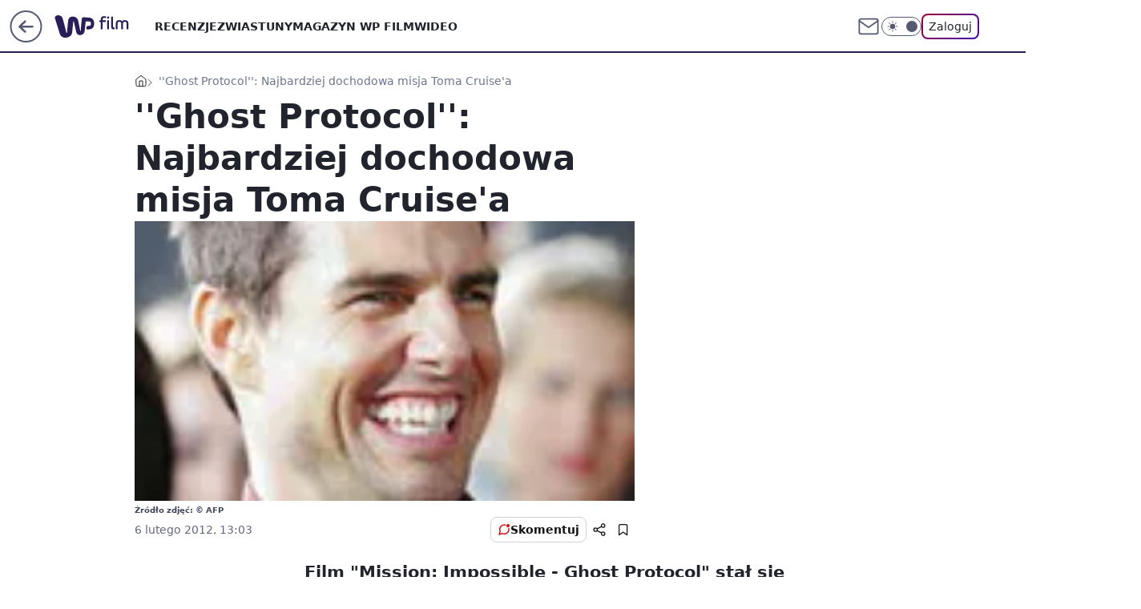

--- FILE ---
content_type: text/html; charset=utf-8
request_url: https://film.wp.pl/ghost-protocol-najbardziej-dochodowa-misja-toma-cruise-a-6024511995937921a
body_size: 21480
content:
<!doctype html><html lang="pl"><head><meta charset="utf-8"><meta name="viewport" content="width=device-width, viewport-fit=cover, initial-scale=1"><meta http-equiv="Cache-Control" content="no-cache"><meta http-equiv="X-UA-Compatible" content="IE=Edge"><meta http-equiv="Expires" content="0"><meta name="logo" content="/staticfiles/logo.png"><script>
		// dot
		var TECH = true;
		var GOFER = true;
		var wp_dot_type = 'click';
		var appVersion = "v1.535.0";
		var wp_dot_addparams = {"bunchID":"234639","canonical":"https://film.wp.pl/ghost-protocol-najbardziej-dochodowa-misja-toma-cruise-a-6024511995937921a","cauthor":"","ccategory":"","cdate":"2012-02-06","cedtype":"","ciab":"IAB1-5,IAB-v3-631,IAB19-20,IAB19-19,IAB19-4,IAB19-32","cid":"6024511995937921","corigin":"","cpagemax":1,"cpageno":1,"cplatform":"gofer","crepub":0,"csource":"","csystem":"ncr","ctags":"tom cruise,ghost protocol,mission impossible ghost protocol","ctlength":523,"ctype":"article","cuct":"","darkmode":false,"frontendVer":"v1.535.0|20260115","isLogged":false,"svid":"6d03724d-8b87-42e3-8175-69d2d03d1e85"};
		// wpjslib
		var WP = [];
		var wp_sn = "film";
		var rekid = "234639";
		var wp_push_notification_on = true;
		var wp_mobile = false;
		var wp_fb_id = "933316406876601";
		var wp_subscription = "";

		var wpStadcp = "0.000";
		var screeningv2 = true;
		var API_DOMAIN = '/';
		var API_STREAM = '/v1/stream';
		var API_GATEWAY = "/graphql";
		var API_HOST_ONE_LOGIN = "https://film.wp.pl";
		var WPP_VIDEO_EMBED = null || [];
		if (true) {
			var getPopoverAnchor = async () =>
				document.querySelector('[data-role="onelogin-button"]');
		}
		var wp_push_notification_on = true;
		var wp_onepager = true;
		var asyncNativeQueue = [];
		var wp_consent_logo = "/staticfiles/logo.png";
		var wp_consent_color = 'var(--wp-consent-color)';
		if (true) {
			var wp_pvid = "620bb3e6a918f06e10d6";
		}

		if (false) {
			var wp_pixel_id = "";
		}
		if (true) {
			var onResizeCallback = function (layoutType) {
				window.wp_dot_addparams.layout = layoutType;
			};

			var applicationSize = {};
			if (false) {
				var breakpointNarrow = 0;
			} else {
				var breakpointNarrow = 1280;
			}
			function onResize() {
				applicationSize.innerWidth = window.innerWidth;
				applicationSize.type =
					window.innerWidth >= breakpointNarrow ? 'wide' : 'narrow';
				onResizeCallback(applicationSize.type);
			}
			onResize();
			window.addEventListener('resize', onResize);
		}

		var loadTimoeout = window.setTimeout(function () {
			window.WP.push(function () {
				window.WP.performance.registerMark('WPJStimeout');
				loadScript();
			});
		}, 3000);

		var loadScript = function () {
			window.clearTimeout(loadTimoeout);
			document.body.setAttribute('data-wp-loaded', 'true');
		};
		window.WP.push(function () {
			window.WP.gaf.loadBunch(false, loadScript, true);
			if (true) {
				window.WP.gaf.registerCommercialBreak(2);
			}
		});
		var __INIT_CONFIG__ = {"randvar":"uLGWUKcGfh","randomClasses":{"0":"qvQjx","100":"ZNRiO","150":"Unxzj","162":"HtPzF","180":"BVVbJ","200":"cyLur","250":"oPhWm","280":"mCdrZ","282":"RASGb","300":"ZNjOL","312":"vpVGZ","330":"xFzTq","332":"lhsaz","40":"wCotz","50":"cKLvI","60":"YrVQF","600":"LbCOM","662":"PIoSt","712":"GGzGW","780":"pVHGN","810":"AHrOj","82":"AuQzb","fullPageScreeningWallpaper":"PdHhA","hasPlaceholderPadding":"BPFtj","hasVerticalPlaceholderPadding":"mJPjR","panelPremiumScreeningWallpaper":"EHGSb","placeholderMargin":"KdjkB","screeningContainer":"zCmUb","screeningWallpaper":"vCeNT","screeningWallpaperSecondary":"JWqzS","slot15ScreeningWallpaper":"DQXiY","slot16ScreeningWallpaper":"fwyuu","slot17ScreeningWallpaper":"rHCXf","slot18ScreeningWallpaper":"bNvzy","slot19ScreeningWallpaper":"rYUDh","slot38ScreeningWallpaper":"MHgJH","slot3ScreeningWallpaper":"iIwIs","slot501ScreeningWallpaper":"AiQxs","slot75ScreeningWallpaper":"ReekE","transparent":"kmFSh"},"productId":"6009992880816769","isMobile":false,"social":{"facebook":{"accountName":"wppopkultura","appId":"137886252901783","pages":["189813294394963"]},"instagram":{},"tiktok":{},"giphy":{},"x":{},"youtube":{},"linkedin":{}},"cookieDomain":".wp.pl","isLoggedIn":false,"user":{},"userApi":"/graphql","oneLoginApiHost":"","scriptSrc":"https://film.wp.pl/[base64]","isGridEnabled":false,"editorialIcon":{"iconUrl":"","url":"","text":""},"poll":{"id":"","title":"","photo":{"url":"","width":0,"height":0},"pollType":"","question":"","answers":null,"sponsored":false,"logoEnabled":false,"sponsorLogoFile":{"url":"","width":0,"height":0},"sponsorLogoLink":"","buttonText":"","buttonUrl":""},"abTestVariant":"","showExitDiscover":false,"isLanding":false,"scrollLockTimeout":0,"scrollMetricEnabled":false,"survicateSegments":"","isFeed":false,"isSuperApp":false,"oneLoginClientId":"wp-backend","weatherSrc":"","commonHeadSrc":"","userPanelCss":"https://film.wp.pl/[base64]","saveForLaterProductID":"5927206335214209","withNewestBottombar":true,"acid":"","withBottomRecommendationsSplit":false,"isCommentsPageAbTest":false};
		window["uLGWUKcGfh"] = function (
			element,
			slot,
			withPlaceholder,
			placeholder,
			options
		) {
			window.WP.push(function () {
				if (withPlaceholder && element.parentNode) {
					window.WP.gaf.registerPlaceholder(
						slot,
						element.parentNode,
						placeholder
					);
					if (true) {
						element.parentNode.style.display = 'none';
					}
				}
				if (false) {
					window.WP.gaf.registerSlot(slot, element, options);
				}
			});
		};
	</script><meta name="gaf" content="blxmjfru"> <script>!function(e,f){try{if(!document.cookie.match('(^|;)\\s*WPdp=([^;]*)')||/google/i.test(window.navigator.userAgent))return;f.WP=f.WP||[];f.wp_pvid=f.wp_pvid||(function(){var output='';while(output.length<20){output+=Math.random().toString(16).substr(2);output=output.substr(0,20)}return output})(20);var abtest=function(){function e(t){return!(null==t)&&"object"==typeof t&&!Array.isArray(t)&&0<Object.keys(t).length}var t="",r=f.wp_abtest;return e(r)&&(t=Object.entries(r).map(([r,t])=>{if(e(t))return Object.entries(t).map(([t,e])=>r+"|"+t+"|"+e).join(";")}).join(";")),t}();var r,s,c=[["https://film","wp","pl/[base64]"]
.join('.'),["pvid="+f.wp_pvid,(s=e.cookie.match(/(^|;)\s*PWA_adbd\s*=\s*([^;]+)/),"PWA_adbd="+(s?s.pop():"2")),location.search.substring(1),(r=e.referrer,r&&"PWAref="+encodeURIComponent(r.replace(/^https?:\/\//,""))),f.wp_sn&&"sn="+f.wp_sn,abtest&&"abtest="+encodeURIComponent(abtest)].filter(Boolean).join("&")].join("/?");e.write('<scr'+'ipt src="'+c+'"><\/scr'+'ipt>')}catch(_){console.error(_)}}(document,window);</script><script id="hb" crossorigin="anonymous" src="https://film.wp.pl/[base64]"></script><title>&#39;&#39;Ghost Protocol&#39;&#39;: Najbardziej dochodowa misja Toma Cruise&#39;a</title><link href="https://film.wp.pl/ghost-protocol-najbardziej-dochodowa-misja-toma-cruise-a-6024511995937921a" rel="canonical"> <meta name="author" content="Grupa Wirtualna Polska"><meta name="robots" content="max-image-preview:large"><meta property="og:type" content="article"><meta property="og:title" content="&#39;&#39;Ghost Protocol&#39;&#39;: Najbardziej dochodowa misja Toma Cruise&#39;a"><meta property="og:url" content="https://film.wp.pl/ghost-protocol-najbardziej-dochodowa-misja-toma-cruise-a-6024511995937921a"><meta property="og:site_name" content="WP Film"><meta property="og:locale" content="pl_PL"><meta property="og:article:tag" content="tom cruise"><meta property="og:article:tag" content="ghost protocol"><meta property="og:article:tag" content="mission impossible ghost protocol"><meta property="og:image" content="https://v.wpimg.pl/NzI5OS5qYRsoVzlgGgpsDmsPbTpcU2JYPBd1cRpAe0oxB39kGhhgDTkbPz8aEGEcZlMmP1hefk54GnZqGkZ8VXkFeWQHSHdUI0UocUg"><meta property="og:image:width" content="150"><meta property="og:image:height" content="207">  <meta property="og:image:type" content="image/png"><meta property="article:published_time" content="2012-02-06T12:03:32.000Z"> <meta property="article:modified_time" content="2012-02-06T12:03:32.000Z"><meta name="twitter:card" content="summary_large_image"><meta name="twitter:image" content="https://v.wpimg.pl/NzI5OS5qYRsoVzlgGgpsDmsPbTpcU2JYPBd1cRpAe0oxB39kGhhgDTkbPz8aEGEcZlMmP1hefk54GnZqGkZ8VXkFeWQHSHdUI0UocUg"><meta name="fb:app_id" content="137886252901783"><meta name="fb:pages" content="189813294394963"><link rel="alternate" type="application/rss+xml" href="/rss/aktualnosci" title="Aktualności"><script id="wpjslib6" type="module" src="https://film.wp.pl/[base64]" async="" crossorigin="anonymous"></script><script type="module" src="https://film.wp.pl/[base64]" crossorigin="anonymous"></script><script type="module" src="https://film.wp.pl/[base64]" crossorigin="anonymous"></script><link rel="apple-touch-icon" href="/staticfiles/icons/icon.png"><link rel="stylesheet" href="https://film.wp.pl/[base64]"><link rel="stylesheet" href="https://film.wp.pl/[base64]"><link rel="stylesheet" href="https://film.wp.pl/[base64]"><link rel="stylesheet" href="https://film.wp.pl/[base64]"><link rel="preload" as="image" href="https://v.wpimg.pl/NzI5OS5qYRsoVzlgGgpsDmsPbTpcU2JYPBd1cRpIfUwxAH1kGhhgDTkbPz8aEGEcZlMmP1hefk54GnZqGkZ8VXkFeWQHSHdUI0UocUg" fetchpriority="high"><meta name="breakpoints" content="629, 1139, 1365"><meta name="content-width" content="device-width, 630, 980, 1280"><link rel="manifest" href="/site.webmanifest"><meta name="mobile-web-app-capable" content="yes"><meta name="apple-mobile-web-app-capable" content="yes"><meta name="apple-mobile-web-app-status-bar-style" content="black-translucent"><meta name="theme-color" content="var(--color-brand)"><style>.uLGWUKcGfh{background-color:var(--color-neutral-25);position:relative;width:100%;min-height:200px;}.dark .uLGWUKcGfh{background-color:var(--color-neutral-850);}.BPFtj .uLGWUKcGfh{padding: 18px 16px 10px;}.kmFSh{background-color:transparent;}.dark .kmFSh{background-color:transparent;}.mJPjR{padding: 15px 0;}.KdjkB{margin:var(--wp-placeholder-margin);}.HtPzF{min-height:162px;}.mCdrZ{min-height:280px;}.AuQzb{min-height:82px;}.cKLvI{min-height:50px;}.vpVGZ{min-height:312px;}.ZNRiO{min-height:100px;}.LbCOM{min-height:600px;}.qvQjx{min-height:0px;}.wCotz{min-height:40px;}.cyLur{min-height:200px;}.ZNjOL{min-height:300px;}.YrVQF{min-height:60px;}.BVVbJ{min-height:180px;}.xFzTq{min-height:330px;}.PIoSt{min-height:662px;}.oPhWm{min-height:250px;}.AHrOj{min-height:810px;}.lhsaz{min-height:332px;}.pVHGN{min-height:780px;}.Unxzj{min-height:150px;}.GGzGW{min-height:712px;}.RASGb{min-height:282px;}</style></head><body class=""><meta itemprop="name" content="WP Film"><div><div class="h-0"></div><script>(function(){var sc=document.currentScript;window[window.__INIT_CONFIG__.randvar](sc.previousElementSibling,6,false,{},{
    setNative: (dataNative, onViewCallback) => {
    window.asyncNativeQueue.push({
      action:"onPanelPremium",
      payload: { 
        screeningWallpaperClassName: "JWqzS", 
        dataNative: dataNative,
        onViewCallback: onViewCallback,
        
      }
})}});})()</script></div><div class="h-0"></div><script>(function(){var sc=document.currentScript;window[window.__INIT_CONFIG__.randvar](sc.previousElementSibling,10,false,{},undefined);})()</script> <div class="h-0"></div><script>(function(){var sc=document.currentScript;window[window.__INIT_CONFIG__.randvar](sc.previousElementSibling,89,false,{},undefined);})()</script> <div class="blxmjfruh"></div><div class="sticky top-0 w-full z-300"><header data-st-area="header" id="service-header" class="bg-[--color-header-bg] h-[4.125rem] relative select-none w-full"><div class="max-w-[980px] pl-3 xl:max-w-[1280px] h-full w-full flex items-center mx-auto relative"><input class="peer hidden" id="menu-toggle-button" type="checkbox" autocomplete="off"><div class="hidden peer-checked:block"><div class="wp-header-menu"><div class="wp-link-column"><ul class="wp-link-list"><li><a class="wp-link px-4 py-3 block" href="/recenzje-kategoria-6750773602659841">RECENZJE</a></li><li><a class="wp-link px-4 py-3 block" href="/zwiastuny-kategoria-6750773602659840">ZWIASTUNY</a></li><li><a class="wp-link px-4 py-3 block" href="/magazyn-wp-film-kategoria-6750773602663936">MAGAZYN WP FILM</a></li><li><a class="wp-link px-4 py-3 block" href="/wideo">WIDEO</a></li></ul><div class="wp-social-box"><span>Obserwuj nas na:</span><div><a class="cHJldmVudENC" href="https://www.facebook.com/wppopkultura"><svg xmlns="http://www.w3.org/2000/svg" fill="none" viewBox="0 0 24 24"><path stroke="currentColor" stroke-linecap="round" stroke-linejoin="round" stroke-width="1.5" d="M18 2.941h-3a5 5 0 0 0-5 5v3H7v4h3v8h4v-8h3l1-4h-4v-3a1 1 0 0 1 1-1h3z"></path></svg></a> </div></div></div><input class="peer hidden" id="wp-menu-link-none" name="wp-menu-links" type="radio" autocomplete="off" checked="checked"><div class="wp-teaser-column translate-x-[248px] peer-checked:translate-x-0"><div class="wp-header-menu-subtitle">Popularne w serwisie <span class="uppercase">Film</span>:</div><div class="wp-teaser-grid"><a href="https://film.wp.pl/pierwsza-klapa-roku-katastrofa-filmu-katastroficznego-7242546339236832a" title="Klęska w kinach. Kosztował 90 mln dolarów, zarobił marne 8,5 mln dol."><div class="wp-img-placeholder"><img src="https://v.wpimg.pl/YzJmZTFldhsrDyxnaRd7DmhXeD0vTnVYP09gdmlfaE4yXG1iaQowFi8fPyQpQj4IPx07IzZCKRZlDCo9aRpoVS4EKSQqDSBVLwA4MSJDakxyVG9hdg10Qy9YbHlyWj9IZww-YCRBYRl6WjlmIAloHy5VeCk" loading="lazy" class="wp-img" alt="Klęska w kinach. Kosztował 90 mln dolarów, zarobił marne 8,5 mln dol."></div><span class="wp-teaser-title">Klęska w kinach. Kosztował 90 mln dolarów, zarobił marne 8,5 mln dol.</span> <span class="wp-teaser-author">Przemek Romanowski</span></a><a href="https://film.wp.pl/juz-do-obejrzenia-w-domu-a-wciaz-jest-jeszcze-hitem-w-polskich-kinach-7242611950537696a" title="Już do obejrzenia w domu. A wciąż jest jeszcze hitem w polskich kinach"><div class="wp-img-placeholder"><img src="https://v.wpimg.pl/YWUxOTQ4djY0Gjlnfk97I3dCbT04FnV1IFp1dn4HaGMtSXhiflIwOzAKKiQ-Gj4lIAguIyEaKTt6GT89fkJoeDERPCQ9VSB4MBUtMTUbO2YzSC4wNwV0ZWdJd3llA2tieEF5YjIZbDVtQS4xYA1tb2NPbSk" loading="lazy" class="wp-img" alt="Już do obejrzenia w domu. A wciąż jest jeszcze hitem w polskich kinach"></div><span class="wp-teaser-title">Już do obejrzenia w domu. A wciąż jest jeszcze hitem w polskich kinach</span> <span class="wp-teaser-author">Przemek Romanowski</span></a><a href="https://film.wp.pl/gdy-ameryka-krwawi-hollywood-milczy-moralna-kapitulacja-celebrytow-komentarz-7242498978917344a" title="Gdy Ameryka krwawi, Hollywood milczy. Moralna kapitulacja celebrytów [KOMENTARZ]"><div class="wp-img-placeholder"><img src="https://v.wpimg.pl/MGIyNzY1YiYoGzhJdkpvM2tDbBMwE2FlPFt0WHYCfHMxSHlMdlckKywLKwo2Hyo1PAkvDSkfPStmGD4Tdkd8aC0QPQo1UDRoLBQsHz0eLiNxSHZKPANgIn1OKFdtAHtyZBgoT20cdXV9SH4YawZ7citBbAc" loading="lazy" class="wp-img" alt="Gdy Ameryka krwawi, Hollywood milczy. Moralna kapitulacja celebrytów [KOMENTARZ]"></div><span class="wp-teaser-title">Gdy Ameryka krwawi, Hollywood milczy. Moralna kapitulacja celebrytów [KOMENTARZ]</span> <span class="wp-teaser-author">Bartosz Sąder</span></a><a href="https://film.wp.pl/z-duzej-chmury-maly-deszcz-potezna-klapa-polskiej-super-produkcji-7240866499759072a" title="Z dużej chmury mały deszcz. Potężna klapa polskiej super produkcji"><div class="wp-img-placeholder"><img src="https://v.wpimg.pl/ODU1NmE0YCU0UzheakttMHcLbAQsEmNmIBN0T2oDfnAtAHlbalYmKDBDKx0qHig2IEEvGjUePyh6UD4EakZ-azFYPR0pUTZrMFwsCCEfenQ0VH5YIAJiJWAJekBxUS52eAh2WnUdK3RjAXZYcAYucGAFbBA" loading="lazy" class="wp-img" alt="Z dużej chmury mały deszcz. Potężna klapa polskiej super produkcji"></div><span class="wp-teaser-title">Z dużej chmury mały deszcz. Potężna klapa polskiej super produkcji</span> <span class="wp-teaser-author">Przemek Romanowski</span></a><a href="https://film.wp.pl/ponad-100-tys-widzow-erotyczny-thriller-podbija-polskie-kina-7241165047151584a" title="Ponad 100 tys. widzów. Erotyczny thriller podbija polskie kina"><div class="wp-img-placeholder"><img src="https://v.wpimg.pl/ZWIyZDQ2dTYoGyx3fkl4I2tDeC04EHZ1PFtgZn4Ba2MxSG1yflQzOywLPzQ-HD0lPAk7MyEcKjtmGCotfkRreC0QKTQ9UyN4LBQ4ITUdP2ZwGjlxYAd3NSxIaGllA200ZBs4cWkfaG57Tz8mY1ZuYSxIeDk" loading="lazy" class="wp-img" alt="Ponad 100 tys. widzów. Erotyczny thriller podbija polskie kina"></div><span class="wp-teaser-title">Ponad 100 tys. widzów. Erotyczny thriller podbija polskie kina</span> <span class="wp-teaser-author">Przemek Romanowski</span></a><a href="https://film.wp.pl/s/paula-apanowicz/byl-gwiazda-serialu-csi-pozniej-zniknal-losy-davida-caruso-7240848996293120a" title="Był gwiazdą serialu &#34;CSI&#34;, później zniknął. Losy Davida Caruso"><div class="wp-img-placeholder"><img src="https://v.wpimg.pl/NmEyMTA2YQwkGztnbklsGWdDbz0oEGJPMFt3dm4Bf1k9SHpiblQnASALKCQuHCkfMAksIzEcPgFqGD09bkR_QiEQPiQtUzdCIBQvMSUddw58SnRkJwNjDnNOKHl1VypdaEF7NngfLVwkGHs1cwN-W3IYbyk" loading="lazy" class="wp-img" alt="Był gwiazdą serialu &#34;CSI&#34;, później zniknął. Losy Davida Caruso"></div><span class="wp-teaser-title">Był gwiazdą serialu &#34;CSI&#34;, później zniknął. Losy Davida Caruso</span> <span class="wp-teaser-author">Paula Apanowicz</span></a></div></div></div><div class="wp-header-menu-layer"></div></div><div class="header-back-button-container"><div id="wp-sg-back-button" class="back-button-container wp-back-sg" data-st-area="goToSG"><a href="/"><svg class="back-button-icon" xmlns="http://www.w3.org/2000/svg" width="41" height="40" fill="none"><circle cx="20.447" cy="20" r="19" fill="transparent" stroke="currentColor" stroke-width="2"></circle> <path fill="currentColor" d="m18.5 12.682-.166.133-6.855 6.472a1 1 0 0 0-.089.099l.117-.126q-.087.082-.155.175l-.103.167-.075.179q-.06.178-.06.374l.016.193.053.208.08.178.103.16.115.131 6.853 6.47a1.4 1.4 0 0 0 1.897 0 1.213 1.213 0 0 0 .141-1.634l-.14-.157-4.537-4.283H28.44c.741 0 1.342-.566 1.342-1.266 0-.635-.496-1.162-1.143-1.252l-.199-.014-12.744-.001 4.536-4.281c.472-.445.519-1.14.141-1.634l-.14-.158a1.4 1.4 0 0 0-1.55-.237z"></path></svg></a></div><a href="/" class="cHJldmVudENC z-0" title="WP Film" id="service_logo"><svg class="text-[--color-logo] max-w-[--logo-width] h-[--logo-height] align-middle mr-8"><use href="/staticfiles/siteLogoDesktop.svg#root"></use></svg></a> <a href="https://www.wp.pl" title="Wirtualna Polska" class="absolute top-0 left-0 h-[32px] w-[55px] sm:h-[36px] sm:w-[60px]"></a></div><ul class="flex text-sm/[1.3125rem] gap-8  xl:flex hidden"><li class="flex items-center group relative"><a class="whitespace-nowrap group uppercase no-underline font-semibold hover:underline text-[--color-header-text] cHJldmVudENC" href="/recenzje-kategoria-6750773602659841">RECENZJE</a> </li><li class="flex items-center group relative"><a class="whitespace-nowrap group uppercase no-underline font-semibold hover:underline text-[--color-header-text] cHJldmVudENC" href="/zwiastuny-kategoria-6750773602659840">ZWIASTUNY</a> </li><li class="flex items-center group relative"><a class="whitespace-nowrap group uppercase no-underline font-semibold hover:underline text-[--color-header-text] cHJldmVudENC" href="/magazyn-wp-film-kategoria-6750773602663936">MAGAZYN WP FILM</a> </li><li class="flex items-center group relative"><a class="whitespace-nowrap group uppercase no-underline font-semibold hover:underline text-[--color-header-text] cHJldmVudENC" href="/wideo">WIDEO</a> </li></ul><div class="group mr-0 xl:ml-[3.5rem] flex flex-1 items-center justify-end"><div class="h-8 text-[--icon-light] flex items-center gap-4"><a id="wp-poczta-link" href="https://poczta.wp.pl/login/login.html" class="text-[--color-header-icon-light] block size-8 cHJldmVudENC"><svg viewBox="0 0 32 32" fill="none" xmlns="http://www.w3.org/2000/svg"><path d="M6.65944 6.65918H25.3412C26.6256 6.65918 27.6764 7.71003 27.6764 8.9944V23.0057C27.6764 24.2901 26.6256 25.3409 25.3412 25.3409H6.65944C5.37507 25.3409 4.32422 24.2901 4.32422 23.0057V8.9944C4.32422 7.71003 5.37507 6.65918 6.65944 6.65918Z" stroke="currentColor" stroke-width="1.8" stroke-linecap="round" stroke-linejoin="round"></path> <path d="M27.6764 8.99438L16.0003 17.1677L4.32422 8.99438" stroke="currentColor" stroke-width="1.8" stroke-linecap="round" stroke-linejoin="round"></path></svg></a><input type="checkbox" class="hidden" id="darkModeCheckbox"> <label class="wp-darkmode-toggle" for="darkModeCheckbox" aria-label="Włącz tryb ciemny"><div class="toggle-container"><div class="toggle-icon-dark"><svg viewBox="0 0 16 16" class="icon-moon" fill="currentColor" xmlns="http://www.w3.org/2000/svg"><path d="M15.293 11.293C13.8115 11.9631 12.161 12.1659 10.5614 11.8743C8.96175 11.5827 7.48895 10.8106 6.33919 9.66085C5.18944 8.5111 4.41734 7.0383 4.12574 5.43866C3.83415 3.83903 4.03691 2.18852 4.70701 0.707031C3.52758 1.24004 2.49505 2.05123 1.69802 3.07099C0.900987 4.09075 0.363244 5.28865 0.130924 6.56192C-0.101395 7.83518 -0.0213565 9.1458 0.364174 10.3813C0.749705 11.6169 1.42922 12.7404 2.34442 13.6556C3.25961 14.5708 4.38318 15.2503 5.61871 15.6359C6.85424 16.0214 8.16486 16.1014 9.43813 15.8691C10.7114 15.6368 11.9093 15.0991 12.9291 14.302C13.9488 13.505 14.76 12.4725 15.293 11.293V11.293Z"></path></svg></div><div class="toggle-icon-light"><svg fill="currentColor" class="icon-sun" xmlns="http://www.w3.org/2000/svg" viewBox="0 0 30 30"><path d="M 14.984375 0.98632812 A 1.0001 1.0001 0 0 0 14 2 L 14 5 A 1.0001 1.0001 0 1 0 16 5 L 16 2 A 1.0001 1.0001 0 0 0 14.984375 0.98632812 z M 5.796875 4.7988281 A 1.0001 1.0001 0 0 0 5.1015625 6.515625 L 7.2226562 8.6367188 A 1.0001 1.0001 0 1 0 8.6367188 7.2226562 L 6.515625 5.1015625 A 1.0001 1.0001 0 0 0 5.796875 4.7988281 z M 24.171875 4.7988281 A 1.0001 1.0001 0 0 0 23.484375 5.1015625 L 21.363281 7.2226562 A 1.0001 1.0001 0 1 0 22.777344 8.6367188 L 24.898438 6.515625 A 1.0001 1.0001 0 0 0 24.171875 4.7988281 z M 15 8 A 7 7 0 0 0 8 15 A 7 7 0 0 0 15 22 A 7 7 0 0 0 22 15 A 7 7 0 0 0 15 8 z M 2 14 A 1.0001 1.0001 0 1 0 2 16 L 5 16 A 1.0001 1.0001 0 1 0 5 14 L 2 14 z M 25 14 A 1.0001 1.0001 0 1 0 25 16 L 28 16 A 1.0001 1.0001 0 1 0 28 14 L 25 14 z M 7.9101562 21.060547 A 1.0001 1.0001 0 0 0 7.2226562 21.363281 L 5.1015625 23.484375 A 1.0001 1.0001 0 1 0 6.515625 24.898438 L 8.6367188 22.777344 A 1.0001 1.0001 0 0 0 7.9101562 21.060547 z M 22.060547 21.060547 A 1.0001 1.0001 0 0 0 21.363281 22.777344 L 23.484375 24.898438 A 1.0001 1.0001 0 1 0 24.898438 23.484375 L 22.777344 21.363281 A 1.0001 1.0001 0 0 0 22.060547 21.060547 z M 14.984375 23.986328 A 1.0001 1.0001 0 0 0 14 25 L 14 28 A 1.0001 1.0001 0 1 0 16 28 L 16 25 A 1.0001 1.0001 0 0 0 14.984375 23.986328 z"></path></svg></div></div><div class="toggle-icon-circle"></div></label><div class="relative"><form action="/auth/v1/sso/auth" data-role="onelogin-button" method="get" id="wp-login-form"><input type="hidden" name="continue_url" value="https://film.wp.pl/ghost-protocol-najbardziej-dochodowa-misja-toma-cruise-a-6024511995937921a"> <button type="submit" class="wp-login-button">Zaloguj</button></form></div></div><div class="ml-[0.25rem] w-[3.375rem] flex items-center justify-center"><label role="button" for="menu-toggle-button" tab-index="0" aria-label="Menu" class="cursor-pointer flex items-center justify-center size-8 text-[--color-header-icon-light]"><div class="hidden peer-checked:group-[]:flex absolute top-0 right-0 w-[3.375rem] h-[4.4375rem] bg-white dark:bg-[--color-neutral-800] z-1 items-center justify-center rounded-t-2xl peer-checked:group-[]:text-[--icon-dark]"><svg xmlns="http://www.w3.org/2000/svg" width="32" height="32" viewBox="0 0 32 32" fill="none"><path d="M24 8 8 24M8 8l16 16" stroke="currentColor" stroke-width="1.8" stroke-linecap="round" stroke-linejoin="round"></path></svg></div><div class="flex peer-checked:group-[]:hidden h-8 w-8"><svg xmlns="http://www.w3.org/2000/svg" viewBox="0 0 32 32" fill="none"><path d="M5 19h22M5 13h22M5 7h22M5 25h22" stroke="currentColor" stroke-width="1.8" stroke-linecap="round" stroke-linejoin="round"></path></svg></div></label></div></div></div><hr class="absolute bottom-0 left-0 m-0 h-px w-full border-t border-solid border-[--color-brand]"><div id="user-panel-v2-root" class="absolute z-[9999] right-0 empty:hidden"></div></header> </div> <div class="relative flex w-full flex-col items-center" data-testid="screening-main"><div class="vCeNT"><div class="absolute inset-0"></div></div><div class="w-full py-2 has-[div>div:not(:empty)]:p-0"><div class="zCmUb"></div></div><div class="flex w-full flex-col items-center"><div class="JWqzS relative w-full"><div class="absolute inset-x-0 top-0"></div></div><div class="relative w-auto"><main class="wp-main-article" style="--nav-header-height: 90px;"><div class="breadcrumbs-wrapper"><ul class="breadcrumbs" itemscope itemtype="https://schema.org/BreadcrumbList"><li class="breadcrumbs-item breadcrumbs-home" itemprop="itemListElement" itemscope itemtype="https://schema.org/ListItem"><a class="breadcrumbs-item-link" href="https://film.wp.pl" title="WP Film" itemprop="item"><svg xmlns="http://www.w3.org/2000/svg" fill="none" viewBox="0 0 16 16" class="HVbn"><path stroke="currentColor" stroke-linecap="round" stroke-linejoin="round" d="m2 6 6-4.666L14 6v7.334a1.333 1.333 0 0 1-1.333 1.333H3.333A1.333 1.333 0 0 1 2 13.334z"></path><path stroke="currentColor" stroke-linecap="round" stroke-linejoin="round" d="M6 14.667V8h4v6.667"></path></svg><span class="hidden" itemprop="name">WP Film</span></a><meta itemprop="position" content="1"></li><li class="breadcrumbs-item breadcrumbs-material" itemprop="itemListElement" itemscope itemtype="https://schema.org/ListItem"><span itemprop="name">&#39;&#39;Ghost Protocol&#39;&#39;: Najbardziej dochodowa misja Toma Cruise&#39;a</span><meta itemprop="position" content="2"></li></ul></div><article data-st-area="article-article"><div class="flex mb-5"><div class="article-header flex-auto"><div><h1>&#39;&#39;Ghost Protocol&#39;&#39;: Najbardziej dochodowa misja Toma Cruise&#39;a </h1></div><div><div class="article-img-placeholder" data-mainmedia-photo><img width="936" height="527" alt="Obraz" src="https://v.wpimg.pl/NzI5OS5qYRsoVzlgGgpsDmsPbTpcU2JYPBd1cRpIfUwxAH1kGhhgDTkbPz8aEGEcZlMmP1hefk54GnZqGkZ8VXkFeWQHSHdUI0UocUg" data-link="https://v.wpimg.pl/NzI5OS5qYRsoVzlgGgpsDmsPbTpcU2JYPBd1cRpIfUwxAH1kGhhgDTkbPz8aEGEcZlMmP1hefk54GnZqGkZ8VXkFeWQHSHdUI0UocUg" class="wp-media-image" fetchpriority="high"></div><div class="article-img-source">Źródło zdjęć: © AFP</div></div><div class="info-container"><div class="flex flex-wrap gap-2 items-center"><div class="info-avatar"><svg viewBox="0 0 46 46" fill="none" stroke="currentColor" xmlns="http://www.w3.org/2000/svg"><circle cx="23" cy="23" r="22.5" fill="none" stroke-width="0"></circle> <path d="M13 32v-2a5 5 0 0 1 5-5h10a5 5 0 0 1 5 5v2m-5-16a5 5 0 1 1-10 0 5 5 0 0 1 10 0Z" stroke-width="2" stroke-linecap="round"></path></svg></div><div><div class="flex flex-wrap text-base font-bold "></div><time class="wp-article-content-date" datetime="2012-02-06T12:03:32.000Z">6 lutego 2012, 13:03</time></div></div><div class="flex justify-between sm:justify-end gap-4 relative"><button class="wp-article-action comments top" data-vab-container="social_tools" data-vab-box="comments_button" data-vab-position="top" data-vab-index="2" data-location="/ghost-protocol-najbardziej-dochodowa-misja-toma-cruise-a-6024511995937921a/komentarze?utm_medium=button_top&amp;utm_source=comments"><div class="flex items-center justify-center relative"><div class="wp-comment-dot"></div><svg xmlns="http://www.w3.org/2000/svg" width="16" height="16" fill="none"><path stroke="currentColor" stroke-linecap="round" stroke-linejoin="round" stroke-width="1.3" d="M14 7.6667a5.59 5.59 0 0 1-.6 2.5333 5.666 5.666 0 0 1-5.0667 3.1334 5.59 5.59 0 0 1-2.5333-.6L2 14l1.2667-3.8a5.586 5.586 0 0 1-.6-2.5333A5.667 5.667 0 0 1 5.8 2.6 5.59 5.59 0 0 1 8.3333 2h.3334A5.6535 5.6535 0 0 1 14 7.3334z"></path></svg></div>Skomentuj</button><div class="wp-article-action-button-container"><button id="wp-article-share-button" class="wp-article-action" type="button" data-vab-container="social_tools" data-vab-position="top" data-vab-box="share" data-vab-index="1"><svg xmlns="http://www.w3.org/2000/svg" width="16" height="16" fill="none"><g stroke="currentColor" stroke-linecap="round" stroke-linejoin="round" stroke-width="1.3" clip-path="url(#clip0_1847_293)"><path d="M12.714 5.0953c1.1834 0 2.1427-.9594 2.1427-2.1428S13.8974.8098 12.714.8098s-2.1427.9593-2.1427 2.1427.9593 2.1428 2.1427 2.1428M3.2863 10.2024c1.1834 0 2.1427-.9593 2.1427-2.1427S4.4697 5.917 3.2863 5.917s-2.1427.9593-2.1427 2.1427.9593 2.1427 2.1427 2.1427M12.714 15.1902c1.1834 0 2.1427-.9593 2.1427-2.1427s-.9593-2.1427-2.1427-2.1427-2.1427.9593-2.1427 2.1427.9593 2.1427 2.1427 2.1427M5.4287 9.3455l5.1425 2.5712M10.5712 4.2029 5.4287 6.774"></path></g> <defs><clipPath id="clip0_1847_293"><path fill="currentColor" d="M0 0h16v16H0z"></path></clipPath></defs></svg></button><div id="wp-article-share-menu" class="wp-article-share-menu"><button id="share-x" class="wp-article-share-option" data-vab-container="social_tools" data-vab-position="top" data-vab-box="share_twitter" data-vab-index="3"><span class="wp-article-share-icon"><svg xmlns="http://www.w3.org/2000/svg" fill="currentColor" viewBox="0 0 1200 1227"><path d="M714.163 519.284 1160.89 0h-105.86L667.137 450.887 357.328 0H0l468.492 681.821L0 1226.37h105.866l409.625-476.152 327.181 476.152H1200L714.137 519.284zM569.165 687.828l-47.468-67.894-377.686-540.24h162.604l304.797 435.991 47.468 67.894 396.2 566.721H892.476L569.165 687.854z"></path></svg></span> <span>Udostępnij na X</span></button> <button id="share-facebook" class="wp-article-share-option" data-vab-container="social_tools" data-vab-position="top" data-vab-box="share_facebook" data-vab-index="4"><span class="wp-article-share-icon"><svg xmlns="http://www.w3.org/2000/svg" fill="none" viewBox="0 0 24 24"><path stroke="currentColor" stroke-linecap="round" stroke-linejoin="round" stroke-width="1.5" d="M18 2.941h-3a5 5 0 0 0-5 5v3H7v4h3v8h4v-8h3l1-4h-4v-3a1 1 0 0 1 1-1h3z"></path></svg></span> <span>Udostępnij na Facebooku</span></button></div><button id="wp-article-save-button" type="button" class="group wp-article-action disabled:cursor-not-allowed" data-save-id="6024511995937921" data-save-type="ARTICLE" data-save-image="http://i.wp.pl/a/f/film/041/99/72/0067299.jpg" data-save-url="https://film.wp.pl/ghost-protocol-najbardziej-dochodowa-misja-toma-cruise-a-6024511995937921a" data-save-title="&#39;&#39;Ghost Protocol&#39;&#39;: Najbardziej dochodowa misja Toma Cruise&#39;a" data-saved="false" data-vab-container="social_tools" data-vab-box="save_button" data-vab-position="top" data-vab-index="0"><svg xmlns="http://www.w3.org/2000/svg" width="12" height="15" fill="none"><path stroke="currentColor" stroke-linecap="round" stroke-linejoin="round" stroke-width="1.3" d="m10.6499 13.65-5-3.6111-5 3.6111V2.0945c0-.3831.1505-.7505.4184-1.0214A1.42 1.42 0 0 1 2.0785.65h7.1428c.379 0 .7423.1521 1.0102.423s.4184.6383.4184 1.0214z"></path></svg></button></div></div></div></div><div class="relative ml-4 flex w-[304px] shrink-0 flex-col flex-nowrap"> <div class="mt-3 w-full [--wp-placeholder-margin:0_0_24px_0]"><div class="uLGWUKcGfh KdjkB cKLvI kmFSh"><div class="h-0"></div><script>(function(){var sc=document.currentScript;window[window.__INIT_CONFIG__.randvar](sc.previousElementSibling,67,true,{"fixed":true,"top":90},undefined);})()</script></div></div><div class="sticky top-[--nav-header-height] w-full"><div class="uLGWUKcGfh LbCOM kmFSh"><div class="h-0"></div><script>(function(){var sc=document.currentScript;window[window.__INIT_CONFIG__.randvar](sc.previousElementSibling,36,true,{"fixed":true,"sticky":true,"top":90},undefined);})()</script></div></div></div></div><div class="my-6 grid w-full grid-cols-[624px_304px] gap-x-4 xl:grid-cols-[196px_724px_304px]"><aside role="complementary" class="relative hidden flex-none flex-col flex-nowrap xl:flex row-span-3"><div class="sticky top-[90px] hidden xl:block xl:-mt-1" id="article-left-rail"></div></aside><div class="wp-billboard col-span-2 [--wp-placeholder-margin:0_0_20px_0]"><div class="uLGWUKcGfh KdjkB ZNjOL"><img role="presentation" class="absolute left-1/2 top-1/2 max-h-[80%] max-w-[100px] -translate-x-1/2 -translate-y-1/2" src="https://v.wpimg.pl/ZXJfd3AudTkrBBIAbg54LGhcRlAxHQUrPgJGH2MAeGJoSQ1eIBI_K2UHAEVuBTY5KQMMXC0RPyoVERQdMgM9ejc" loading="lazy" decoding="async"><div class="h-0"></div><script>(function(){var sc=document.currentScript;window[window.__INIT_CONFIG__.randvar](sc.previousElementSibling,3,true,{"fixed":true},{
    setNative: (dataNative, onViewCallback) => {
    window.asyncNativeQueue.push({
      action: "onAlternativeScreening",
      payload:{ 
            screeningWallpaperClassName: "vCeNT", 
            alternativeContainerClassName: "zCmUb", 
            slotNumber: 3,
            dataNative: dataNative,
            onViewCallback: onViewCallback
    }})}});})()</script></div></div><div class="flex flex-auto flex-col"><div class="mb-4 flex flex-col gap-6"><div class="wp-content-text-raw"><h2 id="title-330422253252667321" class="x-tts">Film "<a href="http://film.wp.pl/mission-impossible-ghost-protocol-6029512269825153c">Mission: Impossible - Ghost Protocol</a>" stał się największym międzynarodowym sukcesem komercyjnym <a href="http://film.wp.pl/tom-cruise-6029790456218753c">Toma Cruise'a</a>.</h2> </div> <div class="wp-content-text-raw x-tts" data-uxc="paragraph1" data-cpidx="0"><p>Wpływy ze światowej dystrybucji czwartego obrazu o przygodach agenta Ethana Hunta przekroczyły w piątek, 3 lutego, 600 milionów dolarów. To najlepszy wynik w box office dla filmów Toma Cruise'a. "Mission: Impossible - Ghost Protocol" pokonał o 10 milionów dolarów "Wojnę światów" i o 36 milionów dolarów "Mission: Impossible 2".</p></div> <div class="wp-content-text-raw x-tts" data-cpidx="1"><p><strong>Polska premiera "Ghost Protocol" odbyła się 26 grudnia. Film wyreżyserował Brad Bird. Obok Cruise'a zagrali w nim Simon Pegg, Jeremy Renner i Paula Patton.</strong></p></div></div><div class="flex gap-4 flex-col" data-uxc="end_text"><div class="flex justify-between gap-4"><div class=""><input id="wp-articletags-tags-expand" name="tags-expand" type="checkbox"><div class="wp-articletags" data-st-area="article-tags"><a title="tom cruise" class="cHJldmVudENC" href="/tom-cruise-temat-5846881700544897" rel="tag">tom cruise</a> <a title="ghost protocol" class="cHJldmVudENC" href="/ghost-protocol-temat-6023759890846337" rel="tag">ghost protocol</a> <a title="mission impossible ghost protocol" class="cHJldmVudENC" href="/mission-impossible-ghost-protocol-temat-6023766875313281" rel="tag">mission impossible ghost protocol</a> </div></div><button class="wp-article-action comments bottom" data-vab-container="social_tools" data-vab-box="comments_button" data-vab-position="bottom" data-vab-index="2" data-location="/ghost-protocol-najbardziej-dochodowa-misja-toma-cruise-a-6024511995937921a/komentarze?utm_medium=button_bottom&amp;utm_source=comments"><div class="flex items-center justify-center relative"><div class="wp-comment-dot"></div><svg xmlns="http://www.w3.org/2000/svg" width="16" height="16" fill="none"><path stroke="currentColor" stroke-linecap="round" stroke-linejoin="round" stroke-width="1.3" d="M14 7.6667a5.59 5.59 0 0 1-.6 2.5333 5.666 5.666 0 0 1-5.0667 3.1334 5.59 5.59 0 0 1-2.5333-.6L2 14l1.2667-3.8a5.586 5.586 0 0 1-.6-2.5333A5.667 5.667 0 0 1 5.8 2.6 5.59 5.59 0 0 1 8.3333 2h.3334A5.6535 5.6535 0 0 1 14 7.3334z"></path></svg></div>Skomentuj</button></div></div></div><aside role="complementary" class="relative flex max-w-[304px] flex-none flex-col gap-5"><div id="article-right-rail"><div class="rail-container"><div class="sticky top-[--nav-header-height] w-full"><div class="uLGWUKcGfh LbCOM kmFSh"><div class="h-0"></div><script>(function(){var sc=document.currentScript;window[window.__INIT_CONFIG__.randvar](sc.previousElementSibling,37,true,{"fixed":true,"sticky":true,"top":90},undefined);})()</script></div></div></div></div><div class="flex-none"><div class="uLGWUKcGfh LbCOM kmFSh"><div class="h-0"></div><script>(function(){var sc=document.currentScript;window[window.__INIT_CONFIG__.randvar](sc.previousElementSibling,35,true,{"fixed":true,"sticky":true,"top":90},undefined);})()</script></div></div></aside></div></article><div class="uLGWUKcGfh ZNjOL"><img role="presentation" class="absolute left-1/2 top-1/2 max-h-[80%] max-w-[100px] -translate-x-1/2 -translate-y-1/2" src="https://v.wpimg.pl/ZXJfd3AudTkrBBIAbg54LGhcRlAxHQUrPgJGH2MAeGJoSQ1eIBI_K2UHAEVuBTY5KQMMXC0RPyoVERQdMgM9ejc" loading="lazy" decoding="async"><div class="h-0"></div><script>(function(){var sc=document.currentScript;window[window.__INIT_CONFIG__.randvar](sc.previousElementSibling,15,true,{"fixed":true},undefined);})()</script></div> <div class="my-6 flex w-full gap-4 justify-end"><div class="flex-auto max-w-[920px]"><div class="wp-cockroach h-full flex flex-col gap-6" data-st-area="list-selected4you"><span class="wp-cockroach-header text-[22px]/7 font-bold text-center mt-6">Wybrane dla Ciebie</span><div class="grid xl:grid-cols-3 grid-cols-2 gap-4 lg:gap-6" data-uxc="start_recommendations"><div><div class="size-full"><div class="alternative-container-810"></div><div class="h-0"></div><script>(function(){var sc=document.currentScript;window[window.__INIT_CONFIG__.randvar](sc.previousElementSibling,810,false,{},{
setNative: (dataNative, onViewCallback) => {
    window.asyncNativeQueue.push({
        action:"onTeaser",
        payload: { 
          teaserClassName: "teaser-810",
          nativeSlotClassName: "teaser-native-810",
          alternativeContainerClassName: "alternative-container-810",
          dataNative: dataNative,
          onViewCallback: onViewCallback,
          template: "",
          onRenderCallback:(t)=>{window.__GOFER_FACTORY__.userActions.registerNative(t,0,12)}
        }
})}});})()</script><div class="teaser-native-810 wp-cockroach-native-teaser relative" data-position="1"></div><a class="wp-teaser teaser-810" href="https://film.wp.pl/aktor-z-zarzutami-wyrzucili-go-z-serialu-robia-nowy-casting-7244032206813408a" title="Aktor z zarzutami. Wyrzucili go z serialu, robią nowy casting" data-service="film.wp.pl"><div class="wp-img-placeholder"><img src="https://v.wpimg.pl/NjQ5MzA1YQswVztJbkpsHnMPbxMoE2JIJBd3WG4Ce1opGisTLVQ8DyFaYx0zRD4LJkVjCi0eLxo4GjtLblUnGSFZLANuVCMINFFiTSAHf1xiDXpXIgd-XnwBeR92HCxSaFdgGXJQLVxlDH5KdAkoSCw" loading="lazy" alt="Aktor z zarzutami. Wyrzucili go z serialu, robią nowy casting"></div><span class="wp-teaser-title">Aktor z zarzutami. Wyrzucili go z serialu, robią nowy casting</span> </a></div></div><div><div class="size-full"><div class="alternative-container-80"></div><div class="h-0"></div><script>(function(){var sc=document.currentScript;window[window.__INIT_CONFIG__.randvar](sc.previousElementSibling,80,false,{},{
setNative: (dataNative, onViewCallback) => {
    window.asyncNativeQueue.push({
        action:"onTeaser",
        payload: { 
          teaserClassName: "teaser-80",
          nativeSlotClassName: "teaser-native-80",
          alternativeContainerClassName: "alternative-container-80",
          dataNative: dataNative,
          onViewCallback: onViewCallback,
          template: "",
          onRenderCallback:(t)=>{window.__GOFER_FACTORY__.userActions.registerNative(t,1,12)}
        }
})}});})()</script><div class="teaser-native-80 wp-cockroach-native-teaser relative" data-position="2"></div><a class="wp-teaser teaser-80" href="https://film.wp.pl/poznajecie-to-najwieksi-przystojniacy-hollywood-7244014530979936a" title="Poznajecie? To najwięksi przystojniacy Hollywood!" data-service="film.wp.pl"><div class="wp-img-placeholder"><img src="https://v.wpimg.pl/NTVhY2ZkYTU3Ci8BdRBsIHRSe1szSWJ2I0pjEHVYe2QuRz9bNg48MSYHd1UoHj41IRh3QjZELyQ_Ry8DdQ8nJyYEOEt1DiM2Mwx2VjtcezdnDmkfOAh_YntcawY7Ri9gMg10BWJbf2FjCTpUPl1_dis" loading="lazy" alt="Poznajecie? To najwięksi przystojniacy Hollywood!"></div><span class="wp-teaser-title">Poznajecie? To najwięksi przystojniacy Hollywood!</span> </a></div></div><div><div class="size-full"><div class="alternative-container-811"></div><div class="h-0"></div><script>(function(){var sc=document.currentScript;window[window.__INIT_CONFIG__.randvar](sc.previousElementSibling,811,false,{},{
setNative: (dataNative, onViewCallback) => {
    window.asyncNativeQueue.push({
        action:"onTeaser",
        payload: { 
          teaserClassName: "teaser-811",
          nativeSlotClassName: "teaser-native-811",
          alternativeContainerClassName: "alternative-container-811",
          dataNative: dataNative,
          onViewCallback: onViewCallback,
          template: "",
          onRenderCallback:(t)=>{window.__GOFER_FACTORY__.userActions.registerNative(t,2,12)}
        }
})}});})()</script><div class="teaser-native-811 wp-cockroach-native-teaser relative" data-position="3"></div><a class="wp-teaser teaser-811" href="https://film.wp.pl/jedno-ujecie-i-koniec-matt-damon-o-pracy-z-clintem-eastwoodem-7244008895826016a" title="Jedno ujęcie i koniec. Matt Damon o pracy z Clintem Eastwoodem" data-service="film.wp.pl"><div class="wp-img-placeholder"><img src="https://v.wpimg.pl/YWJmNTI5djYrDzhnZk57I2hXbD0gF3V1P090dmYGbGcyQig9JVArMjoCYDM7QCk2PR1gJCUaOCcjQjhlZlEwJDoBLy1mUDQ1LwlhbHkEOmUvWXx5ewJuMmdZdzZxGDtvLA5jYisBbjYoC3tmcFdrdTc" loading="lazy" alt="Jedno ujęcie i koniec. Matt Damon o pracy z Clintem Eastwoodem"></div><span class="wp-teaser-title">Jedno ujęcie i koniec. Matt Damon o pracy z Clintem Eastwoodem</span> </a></div></div><div><div class="size-full"><div class="alternative-container-812"></div><div class="h-0"></div><script>(function(){var sc=document.currentScript;window[window.__INIT_CONFIG__.randvar](sc.previousElementSibling,812,false,{},{
setNative: (dataNative, onViewCallback) => {
    window.asyncNativeQueue.push({
        action:"onTeaser",
        payload: { 
          teaserClassName: "teaser-812",
          nativeSlotClassName: "teaser-native-812",
          alternativeContainerClassName: "alternative-container-812",
          dataNative: dataNative,
          onViewCallback: onViewCallback,
          template: "",
          onRenderCallback:(t)=>{window.__GOFER_FACTORY__.userActions.registerNative(t,3,12)}
        }
})}});})()</script><div class="teaser-native-812 wp-cockroach-native-teaser relative" data-position="4"></div><a class="wp-teaser teaser-812" href="https://film.wp.pl/juz-ponad-300-tys-widzow-pierwszy-przeboj-2026-r-w-polskich-kinach-7244004098488448a" title="&#34;Szybko o nim nie zapomnisz&#34;. Erotyczny thriller podbija polskie kina" data-service="film.wp.pl"><div class="wp-img-placeholder"><img src="https://v.wpimg.pl/ZmVlZjZidQw3DixZdRJ4GXRWeAMzS3ZPI05gSHVab10uQzwDNgwoCCYDdA0oHCoMIRx0GjZGOx0_QyxbdQ0zHiYAOxN1DDcPMwh1DDlbbVhnWmJHOw05CHtYa1M4RDgMNVh3U2paPAszCTxcOFFqTys" loading="lazy" alt="&#34;Szybko o nim nie zapomnisz&#34;. Erotyczny thriller podbija polskie kina"></div><span class="wp-teaser-title">&#34;Szybko o nim nie zapomnisz&#34;. Erotyczny thriller podbija polskie kina</span> </a></div></div><div><div class="size-full"><div class="alternative-container-813"></div><div class="h-0"></div><script>(function(){var sc=document.currentScript;window[window.__INIT_CONFIG__.randvar](sc.previousElementSibling,813,false,{},{
setNative: (dataNative, onViewCallback) => {
    window.asyncNativeQueue.push({
        action:"onTeaser",
        payload: { 
          teaserClassName: "teaser-813",
          nativeSlotClassName: "teaser-native-813",
          alternativeContainerClassName: "alternative-container-813",
          dataNative: dataNative,
          onViewCallback: onViewCallback,
          template: "",
          onRenderCallback:(t)=>{window.__GOFER_FACTORY__.userActions.registerNative(t,4,12)}
        }
})}});})()</script><div class="teaser-native-813 wp-cockroach-native-teaser relative" data-position="5"></div><a class="wp-teaser teaser-813" href="https://film.wp.pl/czy-to-moze-byc-prawda-marzenia-fanow-gry-o-tron-nareszcie-by-sie-spelnily-7243987255609472a" title="Czy to może być prawda? Marzenia fanów &#34;Gry o tron&#34; nareszcie by się spełniły" data-service="film.wp.pl"><div class="wp-img-placeholder"><img src="https://v.wpimg.pl/NDk2NmQyYSUKUDhefgJsMEkIbAQ4W2JmHhB0T35Ke3QTHSgEPRw8IRtdYAojDD4lHEJgHT1WLzQCHThcfh0nNxteLxR-HCMmDlZhWmROKHJYA35AMBgqckYGdl5hVCx0XQNjDzROd3BSBHgJY0p5ZhY" loading="lazy" alt="Czy to może być prawda? Marzenia fanów &#34;Gry o tron&#34; nareszcie by się spełniły"></div><span class="wp-teaser-title">Czy to może być prawda? Marzenia fanów &#34;Gry o tron&#34; nareszcie by się spełniły</span> </a></div></div><div><div class="size-full"><div class="alternative-container-81"></div><div class="h-0"></div><script>(function(){var sc=document.currentScript;window[window.__INIT_CONFIG__.randvar](sc.previousElementSibling,81,false,{},{
setNative: (dataNative, onViewCallback) => {
    window.asyncNativeQueue.push({
        action:"onTeaser",
        payload: { 
          teaserClassName: "teaser-81",
          nativeSlotClassName: "teaser-native-81",
          alternativeContainerClassName: "alternative-container-81",
          dataNative: dataNative,
          onViewCallback: onViewCallback,
          template: "",
          onRenderCallback:(t)=>{window.__GOFER_FACTORY__.userActions.registerNative(t,5,12)}
        }
})}});})()</script><div class="teaser-native-81 wp-cockroach-native-teaser relative" data-position="6"></div><a class="wp-teaser teaser-81" href="https://film.wp.pl/zrobili-serial-z-mojego-piekla-pamela-anderson-domaga-sie-przeprosin-7243966210934912a" title="&#34;Zrobili serial z mojego piekła&#34;. Pamela Anderson domaga się przeprosin" data-service="film.wp.pl"><div class="wp-img-placeholder"><img src="https://v.wpimg.pl/MDhiMGQ5YiUJCzt0fk5vMEpTby44F2FmHUt3ZX4GeHQQRisuPVA_IRgGYyAjQD0lHxljNz0aLDQBRjt2flEkNxgFLD5-UCAmDQ1id2gNe31dXn9qNwJ9dUVdeCZiGCxwX1tgdjJQfnRQC30jaAZ0ZhU" loading="lazy" alt="&#34;Zrobili serial z mojego piekła&#34;. Pamela Anderson domaga się przeprosin"></div><span class="wp-teaser-title">&#34;Zrobili serial z mojego piekła&#34;. Pamela Anderson domaga się przeprosin</span> </a></div></div><div><div class="size-full"><div class="alternative-container-82"></div><div class="h-0"></div><script>(function(){var sc=document.currentScript;window[window.__INIT_CONFIG__.randvar](sc.previousElementSibling,82,false,{},{
setNative: (dataNative, onViewCallback) => {
    window.asyncNativeQueue.push({
        action:"onTeaser",
        payload: { 
          teaserClassName: "teaser-82",
          nativeSlotClassName: "teaser-native-82",
          alternativeContainerClassName: "alternative-container-82",
          dataNative: dataNative,
          onViewCallback: onViewCallback,
          template: "",
          onRenderCallback:(t)=>{window.__GOFER_FACTORY__.userActions.registerNative(t,6,12)}
        }
})}});})()</script><div class="teaser-native-82 wp-cockroach-native-teaser relative" data-position="7"></div><a class="wp-teaser teaser-82" href="https://film.wp.pl/najglupszy-pomysl-na-film-okazalo-sie-ze-zagrala-w-megahicie-kultowym-do-dzis-7243969595009152a" title="Najgłupszy pomysł na film? Okazało się, że zagrała w megahicie kultowym do dziś" data-service="film.wp.pl"><div class="wp-img-placeholder"><img src="https://v.wpimg.pl/OWE1YWYxYDYkUy9kdgNtI2cLez4wWmN1MBNjdXZLemc9Hj8-NR09MjVedzArDT82MkF3JzVXLicsHi9mdhwmJDVdOC52HSI1IFV2ZmkedjF9Ujt6PB1-MWgFbm49VS5vIFJ0bjxKe24kBDgxaE58dTg" loading="lazy" alt="Najgłupszy pomysł na film? Okazało się, że zagrała w megahicie kultowym do dziś"></div><span class="wp-teaser-title">Najgłupszy pomysł na film? Okazało się, że zagrała w megahicie kultowym do dziś</span> </a></div></div><div><div class="size-full"><div class="alternative-container-814"></div><div class="h-0"></div><script>(function(){var sc=document.currentScript;window[window.__INIT_CONFIG__.randvar](sc.previousElementSibling,814,false,{},{
setNative: (dataNative, onViewCallback) => {
    window.asyncNativeQueue.push({
        action:"onTeaser",
        payload: { 
          teaserClassName: "teaser-814",
          nativeSlotClassName: "teaser-native-814",
          alternativeContainerClassName: "alternative-container-814",
          dataNative: dataNative,
          onViewCallback: onViewCallback,
          template: "",
          onRenderCallback:(t)=>{window.__GOFER_FACTORY__.userActions.registerNative(t,7,12)}
        }
})}});})()</script><div class="teaser-native-814 wp-cockroach-native-teaser relative" data-position="8"></div><a class="wp-teaser teaser-814" href="https://film.wp.pl/rekordowa-widownia-nikt-nie-spodziewal-sie-az-tak-duzej-liczby-widzow-7243963386816608a" title="Kina dodają kolejne seanse. Nikt nie spodziewał się aż tylu widzów" data-service="film.wp.pl"><div class="wp-img-placeholder"><img src="https://v.wpimg.pl/YmRkZWVmdgwzCSxkeRZ7GXBReD4_T3VPJ0lgdXlebF0qRDw-OggrCCIEdDAkGCkMJRt0JzpCOB07RCxmeQkwHiIHOy55CDQPNw91bmJVO1RrWDh6bgk9Xn9fbjZnQDhfMVN3ZmBZPw82Dz8yMFhtTy8" loading="lazy" alt="Kina dodają kolejne seanse. Nikt nie spodziewał się aż tylu widzów"></div><span class="wp-teaser-title">Kina dodają kolejne seanse. Nikt nie spodziewał się aż tylu widzów</span> </a></div></div><div><div class="size-full"><div class="alternative-container-815"></div><div class="h-0"></div><script>(function(){var sc=document.currentScript;window[window.__INIT_CONFIG__.randvar](sc.previousElementSibling,815,false,{},{
setNative: (dataNative, onViewCallback) => {
    window.asyncNativeQueue.push({
        action:"onTeaser",
        payload: { 
          teaserClassName: "teaser-815",
          nativeSlotClassName: "teaser-native-815",
          alternativeContainerClassName: "alternative-container-815",
          dataNative: dataNative,
          onViewCallback: onViewCallback,
          template: "",
          onRenderCallback:(t)=>{window.__GOFER_FACTORY__.userActions.registerNative(t,8,12)}
        }
})}});})()</script><div class="teaser-native-815 wp-cockroach-native-teaser relative" data-position="9"></div><a class="wp-teaser teaser-815" href="https://film.wp.pl/jennifer-lawrence-stracilam-role-u-tarantino-bo-uznano-ze-nie-jestem-dosc-ladna-7243708651460704a" title="Jennifer Lawrence: straciłam rolę u Tarantino, bo uznano, że &#34;nie jestem wystarczająco ładna&#34;" data-service="film.wp.pl"><div class="wp-img-placeholder"><img src="https://v.wpimg.pl/M2Y3ZDQzYlM4USx3fgFvRnsJeC04WGEQLBFgZn5JeAIhHDwtPR8_VylcdCMjDz1TLkN0ND1VLEIwHCx1fh4kQSlfOz1-HyBQPFd1IWBCeQNtCztpZ0IsAnQHOXYzV3RQbFd3dGRLLgE_BD5wYhl5ECQ" loading="lazy" alt="Jennifer Lawrence: straciłam rolę u Tarantino, bo uznano, że &#34;nie jestem wystarczająco ładna&#34;"></div><span class="wp-teaser-title">Jennifer Lawrence: straciłam rolę u Tarantino, bo uznano, że &#34;nie jestem wystarczająco ładna&#34;</span> </a></div></div><div><div class="size-full"><div class="alternative-container-816"></div><div class="h-0"></div><script>(function(){var sc=document.currentScript;window[window.__INIT_CONFIG__.randvar](sc.previousElementSibling,816,false,{},{
setNative: (dataNative, onViewCallback) => {
    window.asyncNativeQueue.push({
        action:"onTeaser",
        payload: { 
          teaserClassName: "teaser-816",
          nativeSlotClassName: "teaser-native-816",
          alternativeContainerClassName: "alternative-container-816",
          dataNative: dataNative,
          onViewCallback: onViewCallback,
          template: "",
          onRenderCallback:(t)=>{window.__GOFER_FACTORY__.userActions.registerNative(t,9,12)}
        }
})}});})()</script><div class="teaser-native-816 wp-cockroach-native-teaser relative" data-position="10"></div><a class="wp-teaser teaser-816" href="https://film.wp.pl/piraci-z-karaibow-dla-doroslych-zwiastun-nowej-produkcji-amazona-7243645476534368a" title="Do obejrzenia w domu. &#34;Piraci z Karaibów&#34; w wersji dla dorosłych" data-service="film.wp.pl"><div class="wp-img-placeholder"><img src="https://v.wpimg.pl/M2UwMjJmYlM0FTtZZRZvRndNbwMjT2EQIFV3SGVeeAItWCsDJgg_VyUYYw04GD1TIgdjGiZCLEI8WDtbZQkkQSUbLBNlCCBQMBNiCC9ceAo2FHpHeFt-B3hDKF58QHQAM0RgDn5VKAEwR39YLFh-ECg" loading="lazy" alt="Do obejrzenia w domu. &#34;Piraci z Karaibów&#34; w wersji dla dorosłych"></div><span class="wp-teaser-title">Do obejrzenia w domu. &#34;Piraci z Karaibów&#34; w wersji dla dorosłych</span> </a></div></div><div><div class="size-full"><div class="alternative-container-817"></div><div class="h-0"></div><script>(function(){var sc=document.currentScript;window[window.__INIT_CONFIG__.randvar](sc.previousElementSibling,817,false,{},{
setNative: (dataNative, onViewCallback) => {
    window.asyncNativeQueue.push({
        action:"onTeaser",
        payload: { 
          teaserClassName: "teaser-817",
          nativeSlotClassName: "teaser-native-817",
          alternativeContainerClassName: "alternative-container-817",
          dataNative: dataNative,
          onViewCallback: onViewCallback,
          template: "",
          onRenderCallback:(t)=>{window.__GOFER_FACTORY__.userActions.registerNative(t,10,12)}
        }
})}});})()</script><div class="teaser-native-817 wp-cockroach-native-teaser relative" data-position="11"></div><a class="wp-teaser teaser-817" href="https://film.wp.pl/nowe-oskarzenie-wobec-timothyego-busfielda-mial-wykorzystac-16-latke-7243633469921408a" title="Nowe oskarżenie wobec Timothy’ego Busfielda. Miał wykorzystać 16-latkę" data-service="film.wp.pl"><div class="wp-img-placeholder"><img src="https://v.wpimg.pl/MTVlODFjYjU3Djl3aRFvIHRWbS0vSGF2I051ZmlZeGQuQyktKg8_MSYDYSM0Hz01IRxhNCpFLCQ_Qzl1aQ4kJyYALj1pDyA2MwhgJyVSf2IwCXxpclh-YntYe3x0RyxnYAhiJSBaLmVjCXd1JVordis" loading="lazy" alt="Nowe oskarżenie wobec Timothy’ego Busfielda. Miał wykorzystać 16-latkę"></div><span class="wp-teaser-title">Nowe oskarżenie wobec Timothy’ego Busfielda. Miał wykorzystać 16-latkę</span> </a></div></div><div data-uxc="end_recommendations"><div class="size-full"><div class="alternative-container-83"></div><div class="h-0"></div><script>(function(){var sc=document.currentScript;window[window.__INIT_CONFIG__.randvar](sc.previousElementSibling,83,false,{},{
setNative: (dataNative, onViewCallback) => {
    window.asyncNativeQueue.push({
        action:"onTeaser",
        payload: { 
          teaserClassName: "teaser-83",
          nativeSlotClassName: "teaser-native-83",
          alternativeContainerClassName: "alternative-container-83",
          dataNative: dataNative,
          onViewCallback: onViewCallback,
          template: "",
          onRenderCallback:(t)=>{window.__GOFER_FACTORY__.userActions.registerNative(t,11,12)}
        }
})}});})()</script><div class="teaser-native-83 wp-cockroach-native-teaser relative" data-position="12"></div><a class="wp-teaser teaser-83" href="https://film.wp.pl/szokujacy-powraca-jeden-z-najbardziej-bezkompromisowych-seriali-7243613254985856a" title="Serial dla dorosłych. Już w zwiastunie nie brakuje gorących scen" data-service="film.wp.pl"><div class="wp-img-placeholder"><img src="https://v.wpimg.pl/YTQzMDkzdjUwGDt3RAF7IHNAby0CWHV2JFh3ZkRJbGQpVSstBx8rMSEVYyMZDyk1JgpjNAdVOCQ4VTt1RB4wJyEWLD1EHzQ2NB5iIlobbTE0HHtpWE5sbHxOLnxcVzgwaU1gdVNDOjVlSX19WB86diw" loading="lazy" alt="Serial dla dorosłych. Już w zwiastunie nie brakuje gorących scen"></div><span class="wp-teaser-title">Serial dla dorosłych. Już w zwiastunie nie brakuje gorących scen</span> </a></div></div></div></div></div><aside role="complementary" class="relative flex flex-col w-[304px] flex-none"><div class="sticky top-[--nav-header-height] w-full"><div class="uLGWUKcGfh LbCOM kmFSh"><img role="presentation" class="absolute left-1/2 top-1/2 max-h-[80%] max-w-[100px] -translate-x-1/2 -translate-y-1/2" src="https://v.wpimg.pl/ZXJfd3AudTkrBBIAbg54LGhcRlAxHQUrPgJGH2MAeGJoSQ1eIBI_K2UHAEVuBTY5KQMMXC0RPyoVERQdMgM9ejc" loading="lazy" decoding="async"><div class="h-0"></div><script>(function(){var sc=document.currentScript;window[window.__INIT_CONFIG__.randvar](sc.previousElementSibling,541,true,{"fixed":true,"sticky":true,"top":90},undefined);})()</script></div></div></aside></div><div id="scrollboost" data-id="6024511995937921" data-device="desktop" data-testid="scrollboost"><div class="flex flex-col gap-4 pt-4"><div class="uLGWUKcGfh ZNjOL"><img role="presentation" class="absolute left-1/2 top-1/2 max-h-[80%] max-w-[100px] -translate-x-1/2 -translate-y-1/2" src="https://v.wpimg.pl/ZXJfd3AudTkrBBIAbg54LGhcRlAxHQUrPgJGH2MAeGJoSQ1eIBI_K2UHAEVuBTY5KQMMXC0RPyoVERQdMgM9ejc" loading="lazy" decoding="async"><div class="h-0"></div><script>(function(){var sc=document.currentScript;window[window.__INIT_CONFIG__.randvar](sc.previousElementSibling,70,true,{"fixed":true},undefined);})()</script></div><div class="flex gap-4"><div data-scrollboost="0" class="max-h-[870px] flex-1 h-full w-full bg-[--color-neutral-50] dark:bg-[--color-neutral-900]"></div><aside class="relative flex w-[304px] flex-none flex-col flex-nowrap pt-4 gap-5"><div class="sticky top-[--nav-header-height] w-full"><div class="uLGWUKcGfh LbCOM kmFSh"><img role="presentation" class="absolute left-1/2 top-1/2 max-h-[80%] max-w-[100px] -translate-x-1/2 -translate-y-1/2" src="https://v.wpimg.pl/ZXJfd3AudTkrBBIAbg54LGhcRlAxHQUrPgJGH2MAeGJoSQ1eIBI_K2UHAEVuBTY5KQMMXC0RPyoVERQdMgM9ejc" loading="lazy" decoding="async"><div class="h-0"></div><script>(function(){var sc=document.currentScript;window[window.__INIT_CONFIG__.randvar](sc.previousElementSibling,79,true,{"fixed":true,"sticky":true,"top":90},undefined);})()</script></div></div></aside></div></div><div class="flex flex-col gap-4 pt-4"><div class="flex gap-4"><div data-scrollboost="1" class="max-h-[870px] flex-1 h-full w-full bg-[--color-neutral-50] dark:bg-[--color-neutral-900]"></div><aside class="relative flex w-[304px] flex-none flex-col flex-nowrap pt-4 gap-5"><div class="sticky top-[--nav-header-height] w-full"><div class="uLGWUKcGfh LbCOM kmFSh"><img role="presentation" class="absolute left-1/2 top-1/2 max-h-[80%] max-w-[100px] -translate-x-1/2 -translate-y-1/2" src="https://v.wpimg.pl/ZXJfd3AudTkrBBIAbg54LGhcRlAxHQUrPgJGH2MAeGJoSQ1eIBI_K2UHAEVuBTY5KQMMXC0RPyoVERQdMgM9ejc" loading="lazy" decoding="async"><div class="h-0"></div><script>(function(){var sc=document.currentScript;window[window.__INIT_CONFIG__.randvar](sc.previousElementSibling,72,true,{"fixed":true,"sticky":true,"top":90},undefined);})()</script></div></div></aside></div></div><div class="flex flex-col gap-4 pt-4"><div class="uLGWUKcGfh ZNjOL"><img role="presentation" class="absolute left-1/2 top-1/2 max-h-[80%] max-w-[100px] -translate-x-1/2 -translate-y-1/2" src="https://v.wpimg.pl/ZXJfd3AudTkrBBIAbg54LGhcRlAxHQUrPgJGH2MAeGJoSQ1eIBI_K2UHAEVuBTY5KQMMXC0RPyoVERQdMgM9ejc" loading="lazy" decoding="async"><div class="h-0"></div><script>(function(){var sc=document.currentScript;window[window.__INIT_CONFIG__.randvar](sc.previousElementSibling,90,true,{"fixed":true},undefined);})()</script></div><div class="flex gap-4"><div data-scrollboost="2" class="max-h-[870px] flex-1 h-full w-full bg-[--color-neutral-50] dark:bg-[--color-neutral-900]"></div><aside class="relative flex w-[304px] flex-none flex-col flex-nowrap pt-4 gap-5"><div class="sticky top-[--nav-header-height] w-full"><div class="uLGWUKcGfh LbCOM kmFSh"><img role="presentation" class="absolute left-1/2 top-1/2 max-h-[80%] max-w-[100px] -translate-x-1/2 -translate-y-1/2" src="https://v.wpimg.pl/ZXJfd3AudTkrBBIAbg54LGhcRlAxHQUrPgJGH2MAeGJoSQ1eIBI_K2UHAEVuBTY5KQMMXC0RPyoVERQdMgM9ejc" loading="lazy" decoding="async"><div class="h-0"></div><script>(function(){var sc=document.currentScript;window[window.__INIT_CONFIG__.randvar](sc.previousElementSibling,99,true,{"fixed":true,"sticky":true,"top":90},undefined);})()</script></div></div></aside></div></div><div class="flex flex-col gap-4 pt-4"><div class="flex gap-4"><div data-scrollboost="3" class="max-h-[870px] flex-1 h-full w-full bg-[--color-neutral-50] dark:bg-[--color-neutral-900]"></div><aside class="relative flex w-[304px] flex-none flex-col flex-nowrap pt-4 gap-5"><div class="sticky top-[--nav-header-height] w-full"><div class="uLGWUKcGfh LbCOM kmFSh"><img role="presentation" class="absolute left-1/2 top-1/2 max-h-[80%] max-w-[100px] -translate-x-1/2 -translate-y-1/2" src="https://v.wpimg.pl/ZXJfd3AudTkrBBIAbg54LGhcRlAxHQUrPgJGH2MAeGJoSQ1eIBI_K2UHAEVuBTY5KQMMXC0RPyoVERQdMgM9ejc" loading="lazy" decoding="async"><div class="h-0"></div><script>(function(){var sc=document.currentScript;window[window.__INIT_CONFIG__.randvar](sc.previousElementSibling,92,true,{"fixed":true,"sticky":true,"top":90},undefined);})()</script></div></div></aside></div></div><div class="flex flex-col gap-4 pt-4"><div class="uLGWUKcGfh ZNjOL"><img role="presentation" class="absolute left-1/2 top-1/2 max-h-[80%] max-w-[100px] -translate-x-1/2 -translate-y-1/2" src="https://v.wpimg.pl/ZXJfd3AudTkrBBIAbg54LGhcRlAxHQUrPgJGH2MAeGJoSQ1eIBI_K2UHAEVuBTY5KQMMXC0RPyoVERQdMgM9ejc" loading="lazy" decoding="async"><div class="h-0"></div><script>(function(){var sc=document.currentScript;window[window.__INIT_CONFIG__.randvar](sc.previousElementSibling,50,true,{"fixed":true},undefined);})()</script></div><div class="flex gap-4"><div data-scrollboost="4" class="max-h-[870px] flex-1 h-full w-full bg-[--color-neutral-50] dark:bg-[--color-neutral-900]"></div><aside class="relative flex w-[304px] flex-none flex-col flex-nowrap pt-4 gap-5"><div class="sticky top-[--nav-header-height] w-full"><div class="uLGWUKcGfh LbCOM kmFSh"><img role="presentation" class="absolute left-1/2 top-1/2 max-h-[80%] max-w-[100px] -translate-x-1/2 -translate-y-1/2" src="https://v.wpimg.pl/ZXJfd3AudTkrBBIAbg54LGhcRlAxHQUrPgJGH2MAeGJoSQ1eIBI_K2UHAEVuBTY5KQMMXC0RPyoVERQdMgM9ejc" loading="lazy" decoding="async"><div class="h-0"></div><script>(function(){var sc=document.currentScript;window[window.__INIT_CONFIG__.randvar](sc.previousElementSibling,59,true,{"fixed":true,"sticky":true,"top":90},undefined);})()</script></div></div></aside></div></div><div class="flex flex-col gap-4 pt-4"><div class="flex gap-4"><div data-scrollboost="5" class="max-h-[870px] flex-1 h-full w-full bg-[--color-neutral-50] dark:bg-[--color-neutral-900]"></div><aside class="relative flex w-[304px] flex-none flex-col flex-nowrap pt-4 gap-5"><div class="sticky top-[--nav-header-height] w-full"><div class="uLGWUKcGfh LbCOM kmFSh"><img role="presentation" class="absolute left-1/2 top-1/2 max-h-[80%] max-w-[100px] -translate-x-1/2 -translate-y-1/2" src="https://v.wpimg.pl/ZXJfd3AudTkrBBIAbg54LGhcRlAxHQUrPgJGH2MAeGJoSQ1eIBI_K2UHAEVuBTY5KQMMXC0RPyoVERQdMgM9ejc" loading="lazy" decoding="async"><div class="h-0"></div><script>(function(){var sc=document.currentScript;window[window.__INIT_CONFIG__.randvar](sc.previousElementSibling,52,true,{"fixed":true,"sticky":true,"top":90},undefined);})()</script></div></div></aside></div></div></div><div class="w-full gap-x-4 xl:ml-auto max-w-[624px] xl:max-w-[726px] mr-[320px]"><div id="comments-root" class="cHJldmVudENC" data-material-id="6024511995937921" data-comments-count="0" data-comments-url="/ghost-protocol-najbardziej-dochodowa-misja-toma-cruise-a-6024511995937921a/komentarze?utm_medium=all_comments&amp;utm_source=comments"></div></div></main><div class="mt-6"><div class="uLGWUKcGfh cyLur"><img role="presentation" class="absolute left-1/2 top-1/2 max-h-[80%] max-w-[100px] -translate-x-1/2 -translate-y-1/2" src="https://v.wpimg.pl/ZXJfd3AudTkrBBIAbg54LGhcRlAxHQUrPgJGH2MAeGJoSQ1eIBI_K2UHAEVuBTY5KQMMXC0RPyoVERQdMgM9ejc" loading="lazy" decoding="async"><div class="h-0"></div><script>(function(){var sc=document.currentScript;window[window.__INIT_CONFIG__.randvar](sc.previousElementSibling,53,true,{},undefined);})()</script></div></div></div></div></div> <footer class="mt-6" data-uxc="bottom_site" data-st-area="footer"><hr class="m-0 h-px w-full border-t border-solid border-[--color-brand]"> <div class="bg-[--bg-content] grid pt-4 lg:pt-[70px]"><input class="peer hidden group/footer" name="footer-expand" type="checkbox" id="footer-expand"><div class="mx-auto w-[964px] xl:w-[1280px] group pb-8 px-2"><div class="grid grid-cols-4 gap-2"><div><div class="mb-1 w-full text-xs font-semibold uppercase whitespace-nowrap">AKTORZY</div><ul class="grid gap-y-1"><li class="text-xs/[18px]"><a href="https://film.wp.pl/clint-eastwood-temat-5846881663193473" class="font-normal text-inherit no-underline hover:text-[--color-brand] whitespace-nowrap transition cHJldmVudENC">Clint Eastwood</a></li><li class="text-xs/[18px]"><a href="https://film.wp.pl/patryk-vega-temat-5846881692963201" class="font-normal text-inherit no-underline hover:text-[--color-brand] whitespace-nowrap transition cHJldmVudENC">Patryk Vega</a></li><li class="text-xs/[18px]"><a href="https://film.wp.pl/katie-holmes-temat-5846881681056129" class="font-normal text-inherit no-underline hover:text-[--color-brand] whitespace-nowrap transition cHJldmVudENC">Katie Holmes</a></li><li class="text-xs/[18px]"><a href="https://film.wp.pl/sophie-turner-temat-5846881698627969" class="font-normal text-inherit no-underline hover:text-[--color-brand] whitespace-nowrap transition cHJldmVudENC">Sophie Turner</a></li><li class="text-xs/[18px]"><a href="https://film.wp.pl/jamie-foxx-temat-5846881672409473" class="font-normal text-inherit no-underline hover:text-[--color-brand] whitespace-nowrap transition cHJldmVudENC">Jamie Foxx</a></li><li class="text-xs/[18px]"><a href="https://film.wp.pl/joaquin-phoenix-temat-5846881674330497" class="font-normal text-inherit no-underline hover:text-[--color-brand] whitespace-nowrap transition cHJldmVudENC">Joaquin Phoenix</a></li></ul></div><div><div class="mb-1 w-full text-xs font-semibold uppercase whitespace-nowrap">OSOBY</div><ul class="grid gap-y-1"><li class="text-xs/[18px]"><a href="https://film.wp.pl/liam-hemsworth-temat-5846881684001153" class="font-normal text-inherit no-underline hover:text-[--color-brand] whitespace-nowrap transition cHJldmVudENC">Liam Hemsworth</a></li><li class="text-xs/[18px]"><a href="https://film.wp.pl/piotr-stramowski-temat-5933258668950145" class="font-normal text-inherit no-underline hover:text-[--color-brand] whitespace-nowrap transition cHJldmVudENC">Piotr Stramowski</a></li><li class="text-xs/[18px]"><a href="https://film.wp.pl/zbigniew-zamachowski-temat-6068783345074817" class="font-normal text-inherit no-underline hover:text-[--color-brand] whitespace-nowrap transition cHJldmVudENC">Zbigniew Zamachowski</a></li><li class="text-xs/[18px]"><a href="https://film.wp.pl/jolanta-fraszynska-temat-6008944634856577" class="font-normal text-inherit no-underline hover:text-[--color-brand] whitespace-nowrap transition cHJldmVudENC">Jolanta Fraszyńska</a></li><li class="text-xs/[18px]"><a href="https://film.wp.pl/katarzyna-skrzynecka-temat-5846881680761217" class="font-normal text-inherit no-underline hover:text-[--color-brand] whitespace-nowrap transition cHJldmVudENC">Katarzyna Skrzynecka</a></li><li class="text-xs/[18px]"><a href="https://film.wp.pl/jason-statham-temat-5846881673032065" class="font-normal text-inherit no-underline hover:text-[--color-brand] whitespace-nowrap transition cHJldmVudENC">Jason Statham</a></li></ul></div><div><div class="mb-1 w-full text-xs font-semibold uppercase whitespace-nowrap">POPULARNE OSOBY</div><ul class="grid gap-y-1"><li class="text-xs/[18px]"><a href="https://film.wp.pl/james-cameron-temat-5846881672237441" class="font-normal text-inherit no-underline hover:text-[--color-brand] whitespace-nowrap transition cHJldmVudENC">James Cameron</a></li><li class="text-xs/[18px]"><a href="https://film.wp.pl/boguslaw-linda-temat-5846881661469057" class="font-normal text-inherit no-underline hover:text-[--color-brand] whitespace-nowrap transition cHJldmVudENC">Bogusław Linda</a></li><li class="text-xs/[18px]"><a href="https://film.wp.pl/antonio-banderas-temat-5846881659945345" class="font-normal text-inherit no-underline hover:text-[--color-brand] whitespace-nowrap transition cHJldmVudENC">Antonio Banderas</a></li><li class="text-xs/[18px]"><a href="https://film.wp.pl/weronika-rosati-temat-5846881702289793" class="font-normal text-inherit no-underline hover:text-[--color-brand] whitespace-nowrap transition cHJldmVudENC">Weronika Rosati</a></li><li class="text-xs/[18px]"><a href="https://film.wp.pl/denzel-washington-temat-5846881664594305" class="font-normal text-inherit no-underline hover:text-[--color-brand] whitespace-nowrap transition cHJldmVudENC">Denzel Washington</a></li><li class="text-xs/[18px]"><a href="https://film.wp.pl/cindy-crawford-temat-5846881663086977" class="font-normal text-inherit no-underline hover:text-[--color-brand] whitespace-nowrap transition cHJldmVudENC">Cindy Crawford</a></li></ul></div><div><div class="mb-1 w-full text-xs font-semibold uppercase whitespace-nowrap">ZNANE OSOBY</div><ul class="grid gap-y-1"><li class="text-xs/[18px]"><a href="https://film.wp.pl/jared-leto-temat-5846881672839553" class="font-normal text-inherit no-underline hover:text-[--color-brand] whitespace-nowrap transition cHJldmVudENC">Jared Leto</a></li><li class="text-xs/[18px]"><a href="https://film.wp.pl/vin-diesel-temat-5846881701556609" class="font-normal text-inherit no-underline hover:text-[--color-brand] whitespace-nowrap transition cHJldmVudENC">Vin Diesel</a></li><li class="text-xs/[18px]"><a href="https://film.wp.pl/cameron-diaz-temat-5846881662046593" class="font-normal text-inherit no-underline hover:text-[--color-brand] whitespace-nowrap transition cHJldmVudENC">Cameron Diaz</a></li><li class="text-xs/[18px]"><a href="https://film.wp.pl/borys-szyc-temat-5846881661534593" class="font-normal text-inherit no-underline hover:text-[--color-brand] whitespace-nowrap transition cHJldmVudENC">Borys Szyc</a></li><li class="text-xs/[18px]"><a href="https://film.wp.pl/katarzyna-warnke-temat-5846881680830849" class="font-normal text-inherit no-underline hover:text-[--color-brand] whitespace-nowrap transition cHJldmVudENC">Katarzyna Warnke</a></li></ul></div></div><div class="peer-checked:group-[]:grid grid-cols-4 hidden pt-8 gap-y-8"><div><div class="mb-1 w-full text-xs font-semibold uppercase whitespace-nowrap">FILMY TOP 6</div><ul class="grid gap-y-1"><li class="text-xs/[18px]"><a href="https://film.wp.pl/skazani-na-shawshank-temat-6021975478723713" class="font-normal text-inherit no-underline hover:text-[--color-brand] whitespace-nowrap transition cHJldmVudENC">Skazani na Shawshank</a></li><li class="text-xs/[18px]"><a href="https://film.wp.pl/nietykalni-temat-6021973285659265" class="font-normal text-inherit no-underline hover:text-[--color-brand] whitespace-nowrap transition cHJldmVudENC">Nietykalni</a></li><li class="text-xs/[18px]"><a href="https://film.wp.pl/zielona-mila-temat-6024140010742913" class="font-normal text-inherit no-underline hover:text-[--color-brand] whitespace-nowrap transition cHJldmVudENC">Zielona mila</a></li><li class="text-xs/[18px]"><a href="https://film.wp.pl/ojciec-chrzestny-temat-6004705488372353" class="font-normal text-inherit no-underline hover:text-[--color-brand] whitespace-nowrap transition cHJldmVudENC">Ojciec chrzestny</a></li><li class="text-xs/[18px]"><a href="https://film.wp.pl/dwunastu-gniewnych-ludzi-6030513665332353a" class="font-normal text-inherit no-underline hover:text-[--color-brand] whitespace-nowrap transition cHJldmVudENC">Dwunastu gniewnych ludzi</a></li><li class="text-xs/[18px]"><a href="https://film.wp.pl/forrest-gump-temat-6024124272657025" class="font-normal text-inherit no-underline hover:text-[--color-brand] whitespace-nowrap transition cHJldmVudENC">Forrest Gump</a></li></ul></div><div><div class="mb-1 w-full text-xs font-semibold uppercase whitespace-nowrap">FILMY TOP 12</div><ul class="grid gap-y-1"><li class="text-xs/[18px]"><a href="https://film.wp.pl/lot-nad-kukulczym-gniazdem-temat-6163579661993601" class="font-normal text-inherit no-underline hover:text-[--color-brand] whitespace-nowrap transition cHJldmVudENC">Lot nad kukułczym gniazdem</a></li><li class="text-xs/[18px]"><a href="https://film.wp.pl/lista-schindlera-temat-6021971907367553" class="font-normal text-inherit no-underline hover:text-[--color-brand] whitespace-nowrap transition cHJldmVudENC">Lista Schindlera</a></li><li class="text-xs/[18px]"><a href="https://film.wp.pl/wladca-pierscieni-temat-6008969718375041" class="font-normal text-inherit no-underline hover:text-[--color-brand] whitespace-nowrap transition cHJldmVudENC">Władca pierścieni</a></li><li class="text-xs/[18px]"><a href="https://film.wp.pl/pulp-fiction-temat-6021974629905537" class="font-normal text-inherit no-underline hover:text-[--color-brand] whitespace-nowrap transition cHJldmVudENC">Pulp Fiction</a></li><li class="text-xs/[18px]"><a href="https://film.wp.pl/zycie-jest-piekne-temat-6021977880077441" class="font-normal text-inherit no-underline hover:text-[--color-brand] whitespace-nowrap transition cHJldmVudENC">Życie jest piękne</a></li><li class="text-xs/[18px]"><a href="https://film.wp.pl/siedem-temat-6004704271078529" class="font-normal text-inherit no-underline hover:text-[--color-brand] whitespace-nowrap transition cHJldmVudENC">Siedem</a></li></ul></div><div><div class="mb-1 w-full text-xs font-semibold uppercase whitespace-nowrap">NASZE SERWISY</div><ul class="grid gap-y-1"><li class="text-xs/[18px]"><a href="https://wiadomosci.wp.pl/" class="font-normal text-inherit no-underline hover:text-[--color-brand] whitespace-nowrap transition cHJldmVudENC">Wiadomości</a></li><li class="text-xs/[18px]"><a href="https://sportowefakty.wp.pl/" class="font-normal text-inherit no-underline hover:text-[--color-brand] whitespace-nowrap transition cHJldmVudENC">Sport</a></li><li class="text-xs/[18px]"><a href="https://www.money.pl/" class="font-normal text-inherit no-underline hover:text-[--color-brand] whitespace-nowrap transition cHJldmVudENC">Biznes</a></li><li class="text-xs/[18px]"><a href="https://tech.wp.pl/" class="font-normal text-inherit no-underline hover:text-[--color-brand] whitespace-nowrap transition cHJldmVudENC">Technologie</a></li><li class="text-xs/[18px]"><a href="https://finanse.wp.pl/" class="font-normal text-inherit no-underline hover:text-[--color-brand] whitespace-nowrap transition cHJldmVudENC">Finanse</a></li><li class="text-xs/[18px]"><a href="https://autokult.pl/" class="font-normal text-inherit no-underline hover:text-[--color-brand] whitespace-nowrap transition cHJldmVudENC">Motoryzacja</a></li><li class="text-xs/[18px]"><a href="https://kobieta.wp.pl/" class="font-normal text-inherit no-underline hover:text-[--color-brand] whitespace-nowrap transition cHJldmVudENC">Kobieta</a></li><li class="text-xs/[18px]"><a href="https://portal.abczdrowie.pl/" class="font-normal text-inherit no-underline hover:text-[--color-brand] whitespace-nowrap transition cHJldmVudENC">Zdrowie</a></li><li class="text-xs/[18px]"><a href="https://praca.money.pl/" class="font-normal text-inherit no-underline hover:text-[--color-brand] whitespace-nowrap transition cHJldmVudENC">Praca</a></li><li class="text-xs/[18px]"><a href="https://pogoda.wp.pl/" class="font-normal text-inherit no-underline hover:text-[--color-brand] whitespace-nowrap transition cHJldmVudENC">Pogoda</a></li><li class="text-xs/[18px]"><a href="https://gryonline.wp.pl/" class="font-normal text-inherit no-underline hover:text-[--color-brand] whitespace-nowrap transition cHJldmVudENC">Gry online</a></li><li class="text-xs/[18px]"><a href="https://sportowefakty.wp.pl/zuzel" class="font-normal text-inherit no-underline hover:text-[--color-brand] whitespace-nowrap transition cHJldmVudENC">Żużel</a></li><li class="text-xs/[18px]"><a href="https://praca.money.pl/wynagrodzenia/" class="font-normal text-inherit no-underline hover:text-[--color-brand] whitespace-nowrap transition cHJldmVudENC">Wynagrodzenia</a></li></ul></div><div><div class="mb-1 w-full text-xs font-semibold uppercase whitespace-nowrap">INNE NASZE SERWISY</div><ul class="grid gap-y-1"><li class="text-xs/[18px]"><a href="https://dom.wp.pl/" class="font-normal text-inherit no-underline hover:text-[--color-brand] whitespace-nowrap transition cHJldmVudENC">Dom</a></li><li class="text-xs/[18px]"><a href="https://kuchnia.wp.pl/" class="font-normal text-inherit no-underline hover:text-[--color-brand] whitespace-nowrap transition cHJldmVudENC">Kuchnia</a></li><li class="text-xs/[18px]"><a href="https://horoskop.wp.pl/" class="font-normal text-inherit no-underline hover:text-[--color-brand] whitespace-nowrap transition cHJldmVudENC">Horoskop</a></li><li class="text-xs/[18px]"><a href="https://turystyka.wp.pl/" class="font-normal text-inherit no-underline hover:text-[--color-brand] whitespace-nowrap transition cHJldmVudENC">Turystyka</a></li><li class="text-xs/[18px]"><a href="https://www.dobreprogramy.pl/" class="font-normal text-inherit no-underline hover:text-[--color-brand] whitespace-nowrap transition cHJldmVudENC">Dobreprogramy</a></li><li class="text-xs/[18px]"><a href="https://komorkomania.pl/" class="font-normal text-inherit no-underline hover:text-[--color-brand] whitespace-nowrap transition cHJldmVudENC">Komórkomania</a></li><li class="text-xs/[18px]"><a href="https://gadzetomania.pl/" class="font-normal text-inherit no-underline hover:text-[--color-brand] whitespace-nowrap transition cHJldmVudENC">Gadżetomania</a></li><li class="text-xs/[18px]"><a href="https://www.autocentrum.pl/" class="font-normal text-inherit no-underline hover:text-[--color-brand] whitespace-nowrap transition cHJldmVudENC">Autocentrum</a></li><li class="text-xs/[18px]"><a href="https://centralagier.wp.pl/" class="font-normal text-inherit no-underline hover:text-[--color-brand] whitespace-nowrap transition cHJldmVudENC">Centrala gier</a></li></ul></div><div><div class="mb-1 w-full text-xs font-semibold uppercase whitespace-nowrap">POLECANE</div><ul class="grid gap-y-1"><li class="text-xs/[18px]"><a href="https://kuchnia.wp.pl/zamiast-kielbaski-i-szaszlykow-nietypowe-smakolyki-z-grilla-ktore-pokochaja-twoi-bliscy-6644166156663648a" class="font-normal text-inherit no-underline hover:text-[--color-brand] whitespace-nowrap transition cHJldmVudENC">Nietypowe dania z grilla</a></li><li class="text-xs/[18px]"><div class="wp-footer-tab-sponsor">REKLAMA</div><a href="https://open.fm/muzyka" class="font-normal text-inherit no-underline hover:text-[--color-brand] whitespace-nowrap transition cHJldmVudENC">Open.fm Muzyka</a></li><li class="text-xs/[18px]"><a href="https://vibez.pl/" class="font-normal text-inherit no-underline hover:text-[--color-brand] whitespace-nowrap transition cHJldmVudENC">Vibez.pl</a></li><li class="text-xs/[18px]"><a href="https://pogoda.wp.pl/miasta/polska" class="font-normal text-inherit no-underline hover:text-[--color-brand] whitespace-nowrap transition cHJldmVudENC">Pogoda w miastach</a></li><li class="text-xs/[18px]"><a href="https://pogoda.wp.pl/wiadomosci/" class="font-normal text-inherit no-underline hover:text-[--color-brand] whitespace-nowrap transition cHJldmVudENC">Wiadomości pogodowe</a></li><li class="text-xs/[18px]"><a href="https://kuchnia.wp.pl/grillowanie-temat-5984492487390337" class="font-normal text-inherit no-underline hover:text-[--color-brand] whitespace-nowrap transition cHJldmVudENC">Grillowanie</a></li></ul></div></div></div><label for="footer-expand" class="block group w-full cursor-pointer border-t border-solid border-[--color-neutral-50] dark:border-[--color-neutral-400] text-center uppercase dark:text-[--color-neutral-100] text-[--color-neutral-750] text-xs py-4"><div class="hover:underline flex items-center justify-center gap-1"><span class="hidden peer-checked:group-[]:inline">MNIEJ TEMATÓW</span> <span class="peer-checked:group-[]:hidden">WIĘCEJ TEMATÓW</span> <i class="flex peer-checked:group-[]:rotate-[180deg]"><svg width="16" height="16" viewBox="0 0 16 16" fill="none" xmlns="http://www.w3.org/2000/svg"><path d="m4 6 4 4 4-4" stroke="currentColor" stroke-width="1.2" stroke-linecap="round" stroke-linejoin="round"></path></svg></i></div></label></div><div class="mx-auto"><div class="w-full p-4 mx-auto sm:p-6 sm:max-w-[640px] lg:max-w-[980px]"><ul class="flex justify-center items-center flex-wrap"><span class="text-center">©&nbsp;WP Film</span> <li class=""><a class="no-underline text-inherit px-1 py-1" rel="noopener" target="_blank" href="https://holding.wp.pl/zasady"><span>·</span> <span>Regulamin</span></a></li><li class=""><a class="no-underline text-inherit px-1 py-1" rel="noopener" target="_blank" href="https://reklama.wp.pl"><span>·</span> <span>Reklama</span></a></li><li class=""><a class="no-underline text-inherit px-1 py-1" rel="noopener" target="_blank" href="https://holding.wp.pl/"><span>·</span> <span>O nas</span></a></li><li class=""><a class="no-underline text-inherit px-1 py-1" rel="noopener" target="_blank" href="https://dziejesie.wp.pl/"><span>·</span> <span>Zgłoś temat</span></a></li><li class=""><a class="no-underline text-inherit px-1 py-1" rel="noopener" target="_blank" href="https://holding.wp.pl/poufnosc"><span>·</span> <span>Polityka prywatności</span></a></li><li class="ml-1"><button class="manageGdprButton no-underline text-inherit px-0.5 py-1 bg-inherit cursor-pointer" type="button"><span>·</span> Ustawienia prywatności</button></li></ul></div><p class="border-t border-solid dark:border-[--color-neutral-400] border-[--color-neutral-350] px-4 py-3 text-xs sm:p-2 sm:pb-8  mx-auto sm:max-w-[640px] lg:max-w-[980px] xl:max-w-[1280px]">Pobieranie, zwielokrotnianie, przechowywanie lub jakiekolwiek inne wykorzystywanie treści dostępnych w niniejszym serwisie - bez względu na ich charakter i sposób wyrażenia (w szczególności lecz nie wyłącznie: słowne, słowno-muzyczne, muzyczne, audiowizualne, audialne, tekstowe, graficzne i zawarte w nich dane i informacje, bazy danych i zawarte w nich dane) oraz formę (np. literackie, publicystyczne, naukowe, kartograficzne, programy komputerowe, plastyczne, fotograficzne) wymaga uprzedniej i jednoznacznej zgody Wirtualna Polska Media Spółka Akcyjna z siedzibą w Warszawie, będącej właścicielem niniejszego serwisu, bez względu na sposób ich eksploracji i wykorzystaną metodę (manualną lub zautomatyzowaną technikę, w tym z użyciem programów uczenia maszynowego lub sztucznej inteligencji). Powyższe zastrzeżenie nie dotyczy wykorzystywania jedynie w celu ułatwienia ich wyszukiwania przez wyszukiwarki internetowe oraz korzystania w ramach stosunków umownych lub dozwolonego użytku określonego przez właściwe przepisy prawa.<br>Szczegółowa treść dotycząca niniejszego zastrzeżenia znajduje się  <a class="text-[--color-brand-link] no-underline hover:text-[--color-brand-lightened] transition duration-300 cHJldmVudENC" href="https://holding.wp.pl/zastrzezenie-prawno-autorskie" rel="noopener" target="_blank">tutaj</a>.</p></div></footer> <div class="h-0"></div><script>(function(){var sc=document.currentScript;window[window.__INIT_CONFIG__.randvar](sc.previousElementSibling,8,false,{},undefined);})()</script>  <div data-exit-popup class="exit-popup"><div class="exit-popup-container"><div class="exit-popup-header"><span class="exit-popup-title">ZATRZYMAJ SIĘ NA CHWILĘ… TE ARTYKUŁY WARTO PRZECZYTAĆ 👀</span> <button data-close-popup class="exit-popup-close" aria-label="Zamknij"></button></div><div class="exit-popup-teasers"><div class="wp-exit-popup-teaser-container-826"><div class="wp-exit-popup-teaser-skeleton teaser-826"><div class="anchor-skeleton"><div class="content-container-skeleton"><div class="img-container-skeleton"><div class="img-skeleton"></div></div><span class="content-skeleton"></span></div><span class="button-skeleton"></span></div></div><div class="wp-exit-popup-native-teaser teaser-native-826"></div></div><div class="wp-exit-popup-teaser-container-827"><div class="wp-exit-popup-teaser-skeleton teaser-827"><div class="anchor-skeleton"><div class="content-container-skeleton"><div class="img-container-skeleton"><div class="img-skeleton"></div></div><span class="content-skeleton"></span></div><span class="button-skeleton"></span></div></div><div class="wp-exit-popup-native-teaser teaser-native-827"></div></div><div class="wp-exit-popup-teaser-container-828"><div class="wp-exit-popup-teaser-skeleton teaser-828"><div class="anchor-skeleton"><div class="content-container-skeleton"><div class="img-container-skeleton"><div class="img-skeleton"></div></div><span class="content-skeleton"></span></div><span class="button-skeleton"></span></div></div><div class="wp-exit-popup-native-teaser teaser-native-828"></div></div></div></div></div><div id="user-panel-v2-toaster" class="fixed right-0 z-[9999]"></div><div id="static-modal-root"></div><script id="one-login-modal-src" type="module" data-src="https://film.wp.pl/[base64]"></script><script type="application/ld+json">{"@context":"https://schema.org","@graph":[{"@type":"WebSite","@id":"#website","name":"WP Film","alternateName":"WP Film","description":"WP Film - Serwis dla prawdziwych fanów filmu: zapowiedzi kinowe i DVD, premiery kinowe, recenzje filmowe, trailery. Sprawdź najświeższe aktualności!","url":"film.wp.pl","publisher":{"@id":"film.wp.pl/#/schema/Organization","@type":"NewsMediaOrganization","name":"WP Film","description":"WP Film - Serwis dla prawdziwych fanów filmu: zapowiedzi kinowe i DVD, premiery kinowe, recenzje filmowe, trailery. Sprawdź najświeższe aktualności!","url":"film.wp.pl","logo":{"@type":"ImageObject","url":"https://film.wp.pl/staticfiles/tile-wide.png","width":1200,"height":630},"address":{"@type":"PostalAddress","streetAddress":"Żwirki i Wigury 16","addressLocality":"Warszawa","addressRegion":"Mazowieckie","addressCountry":"PL","postalCode":"02-092"},"parentOrganization":{"@type":"Organization","name":"Wirtualna Polska Media","url":"https://holding.wp.pl/media","legalName":"Wirtualna Polska Holding SA","sameAs":["https://x.com/wirtualnapolska","https://www.instagram.com/wirtualnapolska/","https://www.facebook.com/WirtualnaPolska/","https://www.youtube.com/@wp-pl","https://pl.linkedin.com/company/wirtualna-polska"],"memberOf":{"@id":"film.wp.pl/#/schema/Organization/iab","@type":"Organization","name":"IAB","url":"https://www.iab.org.pl","sameAs":["https://www.facebook.com/IABPolska"]}},"sameAs":["https://www.facebook.com/wppopkultura"]}},{"@type":"WebPage","@id":"https://film.wp.pl/ghost-protocol-najbardziej-dochodowa-misja-toma-cruise-a-6024511995937921a#webpage","url":"https://film.wp.pl/ghost-protocol-najbardziej-dochodowa-misja-toma-cruise-a-6024511995937921a","datePublished":"2012-02-06T12:03:32.000Z","isPartOf":{"@id":"#website"}},{"@type":"NewsArticle","headline":"''Ghost Protocol'': Najbardziej dochodowa misja Toma Cruise'a","datePublished":"2012-02-06T12:03:32.000Z","dateModified":"2012-02-06T12:03:32.000Z","image":{"@type":"ImageObject","url":"https://v.wpimg.pl/NzI5OS5qYRsoVzlgGgpsDmsPbTpcU2JYPBd1cRpAe0oxB39kGhhgDTkbPz8aEGEcZlMmP1hefk54GnZqGkZ8VXkFeWQHSHdUI0UocUg","width":150,"height":207,"contentUrl":"https://v.wpimg.pl/NzI5OS5qYRsoVzlgGgpsDmsPbTpcU2JYPBd1cRpAe0oxB39kGhhgDTkbPz8aEGEcZlMmP1hefk54GnZqGkZ8VXkFeWQHSHdUI0UocUg"},"mainEntityOfPage":{"@id":"https://film.wp.pl/ghost-protocol-najbardziej-dochodowa-misja-toma-cruise-a-6024511995937921a#webpage"},"isPartOf":{"@id":"https://film.wp.pl/ghost-protocol-najbardziej-dochodowa-misja-toma-cruise-a-6024511995937921a#webpage"},"about":[{"@type":"Thing","name":"tom cruise"},{"@type":"Thing","name":"ghost protocol"},{"@type":"Thing","name":"mission impossible ghost protocol"}]}]}</script><script>
			try {
				window.addEventListener('SurvicateReady', function () {
					window._sva.setVisitorTraits({"domain":"film.wp.pl","isLogged":false,"viewType":"article"});
				});
				window.WP.push(function () {
					window.WP.gdpr.runAfterConsent(function () {
						window.WP.getScript({
							src: 'https://survey.survicate.com/workspaces/a2d92acc5ba878813a1e6c0a0726fd85/web_surveys.js',
							target: document.body,
							id: 'survicate-poll',
						});
					});
				});
			} catch (e) {
				console.error('SurvicateError: Error parsing user segments', e);
			}
		</script></body></html>

--- FILE ---
content_type: application/javascript
request_url: https://rek.www.wp.pl/gaf.js?rv=2&sn=film&pvid=620bb3e6a918f06e10d6&rekids=234639&phtml=film.wp.pl%2Fghost-protocol-najbardziej-dochodowa-misja-toma-cruise-a-6024511995937921a&abtest=adtech%7CPRGM-1047%7CA%3Badtech%7CPU-335%7CB%3Badtech%7CPRG-3468%7CB%3Badtech%7CPRGM-1036%7CC%3Badtech%7CFP-76%7CA%3Badtech%7CPRGM-1356%7CA%3Badtech%7CPRGM-1419%7CA%3Badtech%7CPRGM-1589%7CB%3Badtech%7CPRGM-1576%7CB%3Badtech%7CPRGM-1443%7CA%3Badtech%7CPRGM-1421%7CA%3Badtech%7CPRGM-1587%7CD%3Badtech%7CPRGM-1215%7CC&PWA_adbd=0&darkmode=0&highLayout=0&layout=wide&navType=navigate&cdl=0&ctype=article&ciab=IAB1-5%2CIAB-v3-631%2CIAB19-20%2CIAB19-19%2CIAB19-4%2CIAB19-32&cid=6024511995937921&csystem=ncr&cdate=2012-02-06&REKtagi=tom_cruise%3Bghost_protocol%3Bmission_impossible_ghost_protocol&vw=1280&vh=720&p1=0&spin=jjym1n1p&bcv=2
body_size: 7656
content:
jjym1n1p({"spin":"jjym1n1p","bunch":234639,"context":{"dsa":false,"minor":false,"bidRequestId":"d9ca06e2-f4e4-4006-928f-6cdec3f8fd29","maConfig":{"timestamp":"2026-01-15T08:59:46.335Z"},"dfpConfig":{"timestamp":"2026-01-15T11:58:29.480Z"},"sda":[],"targeting":{"client":{},"server":{},"query":{"PWA_adbd":"0","REKtagi":"tom_cruise;ghost_protocol;mission_impossible_ghost_protocol","abtest":"adtech|PRGM-1047|A;adtech|PU-335|B;adtech|PRG-3468|B;adtech|PRGM-1036|C;adtech|FP-76|A;adtech|PRGM-1356|A;adtech|PRGM-1419|A;adtech|PRGM-1589|B;adtech|PRGM-1576|B;adtech|PRGM-1443|A;adtech|PRGM-1421|A;adtech|PRGM-1587|D;adtech|PRGM-1215|C","bcv":"2","cdate":"2012-02-06","cdl":"0","ciab":"IAB1-5,IAB-v3-631,IAB19-20,IAB19-19,IAB19-4,IAB19-32","cid":"6024511995937921","csystem":"ncr","ctype":"article","darkmode":"0","highLayout":"0","layout":"wide","navType":"navigate","p1":"0","phtml":"film.wp.pl/ghost-protocol-najbardziej-dochodowa-misja-toma-cruise-a-6024511995937921a","pvid":"620bb3e6a918f06e10d6","rekids":"234639","rv":"2","sn":"film","spin":"jjym1n1p","vh":"720","vw":"1280"}},"directOnly":0,"geo":{"country":"840","region":"","city":""},"statid":"","mlId":"","rshsd":"2","isRobot":false,"curr":{"EUR":4.2192,"USD":3.6346,"CHF":4.5302,"GBP":4.8692},"rv":"2","status":{"advf":2,"ma":2,"ma_ads-bidder":2,"ma_cpv-bidder":2,"ma_high-cpm-bidder":2}},"slots":{"10":{"delivered":"","campaign":null,"dfpConfig":null},"11":{"delivered":"1","campaign":null,"dfpConfig":{"placement":"/89844762/Desktop_Film.wp.pl_x11_art","roshash":"CFNQ","ceil":100,"sizes":[[336,280],[640,280],[300,250]],"namedSizes":["fluid"],"div":"div-gpt-ad-x11-art","targeting":{"DFPHASH":"ADLO","emptygaf":"0"},"gfp":"CFNQ"}},"12":{"delivered":"1","campaign":null,"dfpConfig":{"placement":"/89844762/Desktop_Film.wp.pl_x12_art","roshash":"CFNQ","ceil":100,"sizes":[[336,280],[640,280],[300,250]],"namedSizes":["fluid"],"div":"div-gpt-ad-x12-art","targeting":{"DFPHASH":"ADLO","emptygaf":"0"},"gfp":"CFNQ"}},"13":{"delivered":"1","campaign":null,"dfpConfig":{"placement":"/89844762/Desktop_Film.wp.pl_x13_art","roshash":"CFNQ","ceil":100,"sizes":[[336,280],[640,280],[300,250]],"namedSizes":["fluid"],"div":"div-gpt-ad-x13-art","targeting":{"DFPHASH":"ADLO","emptygaf":"0"},"gfp":"CFNQ"}},"14":{"delivered":"1","campaign":null,"dfpConfig":{"placement":"/89844762/Desktop_Film.wp.pl_x14_art","roshash":"CFNQ","ceil":100,"sizes":[[336,280],[640,280],[300,250]],"namedSizes":["fluid"],"div":"div-gpt-ad-x14-art","targeting":{"DFPHASH":"ADLO","emptygaf":"0"},"gfp":"CFNQ"}},"15":{"delivered":"1","campaign":null,"dfpConfig":{"placement":"/89844762/Desktop_Film.wp.pl_x15_art","roshash":"CFNQ","ceil":100,"sizes":[[728,90],[970,300],[950,90],[980,120],[980,90],[970,150],[970,90],[970,250],[930,180],[950,200],[750,100],[970,66],[750,200],[960,90],[970,100],[750,300],[970,200],[950,300]],"namedSizes":["fluid"],"div":"div-gpt-ad-x15-art","targeting":{"DFPHASH":"ADLO","emptygaf":"0"},"gfp":"CFNQ"}},"16":{"delivered":"1","campaign":null,"dfpConfig":{"placement":"/89844762/Desktop_Film.wp.pl_x16","roshash":"CFNQ","ceil":100,"sizes":[[728,90],[970,300],[950,90],[980,120],[980,90],[970,150],[970,90],[970,250],[930,180],[950,200],[750,100],[970,66],[750,200],[960,90],[970,100],[750,300],[970,200],[950,300]],"namedSizes":["fluid"],"div":"div-gpt-ad-x16","targeting":{"DFPHASH":"ADLO","emptygaf":"0"},"gfp":"CFNQ"}},"17":{"lazy":1,"delivered":"1","campaign":{"id":"188194","adm":{"bunch":"234639","creations":[{"height":200,"showLabel":true,"src":"https://mamc.wpcdn.pl/188194/1767968858448/autopromo_750x200.jpg","trackers":{"click":[""],"cview":["//ma.wp.pl/ma.gif?clid=36d4f1d950aab392a9c26b186b340e10\u0026SN=film\u0026pvid=620bb3e6a918f06e10d6\u0026action=cvimp\u0026pg=film.wp.pl\u0026par=pricingModel%3DG_lbgWkGW6ocrSpezGq58Np25i4oWNve0e2HoLkALII%26geo%3D840%253B%253B%26hBidPrice%3DCFILORU%26creationID%3D1469533%26client_id%3D43444%26iabPageCategories%3D%26iabSiteCategories%3D%26bidderID%3D11%26contentID%3D6024511995937921%26editedTimestamp%3D1767969656%26is_adblock%3D0%26bidTimestamp%3D1768611826%26isDev%3Dfalse%26utility%3DkeFXx7sYf1jDwt0aTsbI1Oa7iBWl-yqWDkKqG7jXa8RqPh2jZLmRMRpXzoQPMEuX%26userID%3D__UNKNOWN_TELL_US__%26inver%3D2%26domain%3Dfilm.wp.pl%26slotSizeWxH%3D750x200%26workfID%3D188194%26pvid%3D620bb3e6a918f06e10d6%26hBudgetRate%3DCFILORU%26bidReqID%3Dd9ca06e2-f4e4-4006-928f-6cdec3f8fd29%26ip%3D8iOXcvCkrBV38_zCp4468Ojb8n5B60nr2WhtQuSUaHY%26targetDomain%3Dwp.pl%26tpID%3D1402313%26is_robot%3D0%26partnerID%3D%26device%3DPERSONAL_COMPUTER%26emission%3D3044175%26source%3DTG%26ttl%3D1768698226%26sn%3Dfilm%26rekid%3D234639%26org_id%3D25%26medium%3Ddisplay%26platform%3D8%26conversionValue%3D0%26ssp%3Dwp.pl%26publisherID%3D308%26billing%3Dcpv%26order%3D265827%26slotID%3D017%26cur%3DPLN%26test%3D0%26seatFee%3DZ7jt69562aE054bW7JP8w5_Q8TTnzviSEhlhy5QXppU%26seatID%3D36d4f1d950aab392a9c26b186b340e10"],"impression":["//ma.wp.pl/ma.gif?clid=36d4f1d950aab392a9c26b186b340e10\u0026SN=film\u0026pvid=620bb3e6a918f06e10d6\u0026action=delivery\u0026pg=film.wp.pl\u0026par=utility%3DkeFXx7sYf1jDwt0aTsbI1Oa7iBWl-yqWDkKqG7jXa8RqPh2jZLmRMRpXzoQPMEuX%26userID%3D__UNKNOWN_TELL_US__%26inver%3D2%26domain%3Dfilm.wp.pl%26slotSizeWxH%3D750x200%26workfID%3D188194%26pvid%3D620bb3e6a918f06e10d6%26hBudgetRate%3DCFILORU%26bidReqID%3Dd9ca06e2-f4e4-4006-928f-6cdec3f8fd29%26ip%3D8iOXcvCkrBV38_zCp4468Ojb8n5B60nr2WhtQuSUaHY%26targetDomain%3Dwp.pl%26tpID%3D1402313%26is_robot%3D0%26partnerID%3D%26device%3DPERSONAL_COMPUTER%26emission%3D3044175%26source%3DTG%26ttl%3D1768698226%26sn%3Dfilm%26rekid%3D234639%26org_id%3D25%26medium%3Ddisplay%26platform%3D8%26conversionValue%3D0%26ssp%3Dwp.pl%26publisherID%3D308%26billing%3Dcpv%26order%3D265827%26slotID%3D017%26cur%3DPLN%26test%3D0%26seatFee%3DZ7jt69562aE054bW7JP8w5_Q8TTnzviSEhlhy5QXppU%26seatID%3D36d4f1d950aab392a9c26b186b340e10%26pricingModel%3DG_lbgWkGW6ocrSpezGq58Np25i4oWNve0e2HoLkALII%26geo%3D840%253B%253B%26hBidPrice%3DCFILORU%26creationID%3D1469533%26client_id%3D43444%26iabPageCategories%3D%26iabSiteCategories%3D%26bidderID%3D11%26contentID%3D6024511995937921%26editedTimestamp%3D1767969656%26is_adblock%3D0%26bidTimestamp%3D1768611826%26isDev%3Dfalse"],"view":["//ma.wp.pl/ma.gif?clid=36d4f1d950aab392a9c26b186b340e10\u0026SN=film\u0026pvid=620bb3e6a918f06e10d6\u0026action=view\u0026pg=film.wp.pl\u0026par=device%3DPERSONAL_COMPUTER%26emission%3D3044175%26source%3DTG%26ttl%3D1768698226%26sn%3Dfilm%26rekid%3D234639%26org_id%3D25%26medium%3Ddisplay%26platform%3D8%26conversionValue%3D0%26ssp%3Dwp.pl%26publisherID%3D308%26billing%3Dcpv%26order%3D265827%26slotID%3D017%26cur%3DPLN%26test%3D0%26seatFee%3DZ7jt69562aE054bW7JP8w5_Q8TTnzviSEhlhy5QXppU%26seatID%3D36d4f1d950aab392a9c26b186b340e10%26pricingModel%3DG_lbgWkGW6ocrSpezGq58Np25i4oWNve0e2HoLkALII%26geo%3D840%253B%253B%26hBidPrice%3DCFILORU%26creationID%3D1469533%26client_id%3D43444%26iabPageCategories%3D%26iabSiteCategories%3D%26bidderID%3D11%26contentID%3D6024511995937921%26editedTimestamp%3D1767969656%26is_adblock%3D0%26bidTimestamp%3D1768611826%26isDev%3Dfalse%26utility%3DkeFXx7sYf1jDwt0aTsbI1Oa7iBWl-yqWDkKqG7jXa8RqPh2jZLmRMRpXzoQPMEuX%26userID%3D__UNKNOWN_TELL_US__%26inver%3D2%26domain%3Dfilm.wp.pl%26slotSizeWxH%3D750x200%26workfID%3D188194%26pvid%3D620bb3e6a918f06e10d6%26hBudgetRate%3DCFILORU%26bidReqID%3Dd9ca06e2-f4e4-4006-928f-6cdec3f8fd29%26ip%3D8iOXcvCkrBV38_zCp4468Ojb8n5B60nr2WhtQuSUaHY%26targetDomain%3Dwp.pl%26tpID%3D1402313%26is_robot%3D0%26partnerID%3D"]},"transparentPlaceholder":false,"type":"image","url":"https://pilot.wp.pl/program/tv-puls-hd/?utm_source=autopromo\u0026utm_medium=display\u0026utm_campaign=2024_puls","width":750}],"redir":"https://ma.wp.pl/redirma?SN=film\u0026pvid=620bb3e6a918f06e10d6\u0026par=bidderID%3D11%26emission%3D3044175%26ttl%3D1768698226%26billing%3Dcpv%26creationID%3D1469533%26client_id%3D43444%26iabPageCategories%3D%26contentID%3D6024511995937921%26userID%3D__UNKNOWN_TELL_US__%26org_id%3D25%26platform%3D8%26ssp%3Dwp.pl%26publisherID%3D308%26seatFee%3DZ7jt69562aE054bW7JP8w5_Q8TTnzviSEhlhy5QXppU%26inver%3D2%26targetDomain%3Dwp.pl%26conversionValue%3D0%26pricingModel%3DG_lbgWkGW6ocrSpezGq58Np25i4oWNve0e2HoLkALII%26is_adblock%3D0%26hBudgetRate%3DCFILORU%26is_robot%3D0%26sn%3Dfilm%26order%3D265827%26slotID%3D017%26seatID%3D36d4f1d950aab392a9c26b186b340e10%26utility%3DkeFXx7sYf1jDwt0aTsbI1Oa7iBWl-yqWDkKqG7jXa8RqPh2jZLmRMRpXzoQPMEuX%26domain%3Dfilm.wp.pl%26workfID%3D188194%26test%3D0%26iabSiteCategories%3D%26isDev%3Dfalse%26slotSizeWxH%3D750x200%26ip%3D8iOXcvCkrBV38_zCp4468Ojb8n5B60nr2WhtQuSUaHY%26device%3DPERSONAL_COMPUTER%26source%3DTG%26editedTimestamp%3D1767969656%26bidTimestamp%3D1768611826%26pvid%3D620bb3e6a918f06e10d6%26tpID%3D1402313%26medium%3Ddisplay%26hBidPrice%3DCFILORU%26bidReqID%3Dd9ca06e2-f4e4-4006-928f-6cdec3f8fd29%26partnerID%3D%26rekid%3D234639%26cur%3DPLN%26geo%3D840%253B%253B\u0026url=","slot":"17"},"creative":{"Id":"1469533","provider":"ma_cpv-bidder","roshash":"CFIL","height":200,"width":750,"touchpointId":"1402313","source":{"bidder":"cpv-bidder"}},"sellingModel":{"model":"CPM_INT"}},"dfpConfig":{"placement":"/89844762/Desktop_Film.wp.pl_x17","roshash":"CFNQ","ceil":100,"sizes":[[728,90],[970,300],[950,90],[980,120],[980,90],[970,150],[970,90],[970,250],[930,180],[950,200],[750,100],[970,66],[750,200],[960,90],[970,100],[750,300],[970,200],[950,300]],"namedSizes":["fluid"],"div":"div-gpt-ad-x17","targeting":{"DFPHASH":"ADLO","emptygaf":"0"},"gfp":"CFNQ"}},"18":{"delivered":"1","campaign":null,"dfpConfig":{"placement":"/89844762/Desktop_Film.wp.pl_x18","roshash":"CFNQ","ceil":100,"sizes":[[728,90],[970,300],[950,90],[980,120],[980,90],[970,150],[970,90],[970,250],[930,180],[950,200],[750,100],[970,66],[750,200],[960,90],[970,100],[750,300],[970,200],[950,300]],"namedSizes":["fluid"],"div":"div-gpt-ad-x18","targeting":{"DFPHASH":"ADLO","emptygaf":"0"},"gfp":"CFNQ"}},"19":{"delivered":"1","campaign":null,"dfpConfig":{"placement":"/89844762/Desktop_Film.wp.pl_x19","roshash":"CFNQ","ceil":100,"sizes":[[728,90],[970,300],[950,90],[980,120],[980,90],[970,150],[970,90],[970,250],[930,180],[950,200],[750,100],[970,66],[750,200],[960,90],[970,100],[750,300],[970,200],[950,300]],"namedSizes":["fluid"],"div":"div-gpt-ad-x19","targeting":{"DFPHASH":"ADLO","emptygaf":"0"},"gfp":"CFNQ"}},"2":{"delivered":"1","campaign":{"id":"187181","capping":"PWAck=27120439\u0026PWAclt=2400\u0026tpl=1","adm":{"bunch":"234639","creations":[{"cbConfig":{"blur":false,"bottomBar":false,"fullPage":false,"message":"Przekierowanie za {{time}} sekund{{y}}","timeout":15000},"height":600,"pixels":["//ad.doubleclick.net/ddm/trackimp/N2237290.276442WIRTUALNAPOLSKA/B34325639.436520737;dc_trk_aid=629576474;dc_trk_cid=242815486;ord=1768611826;dc_lat=;dc_rdid=;tag_for_child_directed_treatment=;tfua=;gdpr=${GDPR};gdpr_consent=${GDPR_CONSENT_755};ltd=${LIMITED_ADS};dc_tdv=1?"],"showLabel":false,"src":"https://mamc.wpcdn.pl/187181/1766152229080/1200x600/1200x600/index.html","trackers":{"click":[""],"cview":["//ma.wp.pl/ma.gif?clid=2756484462c54389dac6407e48e5709b\u0026SN=film\u0026pvid=620bb3e6a918f06e10d6\u0026action=cvimp\u0026pg=film.wp.pl\u0026par=platform%3D8%26device%3DPERSONAL_COMPUTER%26rekid%3D234639%26publisherID%3D308%26ip%3DR7DlxIpoQjMjiD79lP07DtJaeE-lt7fJuuzLpJ636SM%26test%3D0%26seatID%3D2756484462c54389dac6407e48e5709b%26bidderID%3D11%26medium%3Ddisplay%26slotSizeWxH%3D1200x600%26cur%3DPLN%26tpID%3D1396237%26conversionValue%3D0%26creationID%3D1460301%26seatFee%3DK-j8_WjGSJMPy7oC1rR9E7ZGWt9KvP_-Nva6W03-uLg%26billing%3Dcpv%26org_id%3D25%26source%3DTG%26sn%3Dfilm%26geo%3D840%253B%253B%26utility%3DrfvNJf8k4bAvmhQhDQ1KCa6BbAOcym0rygLxN0KxknWG37j9miN6wCaDQOgTr9nU%26slotID%3D002%26client_id%3D41129%26order%3D264857%26iabSiteCategories%3D%26is_adblock%3D0%26bidTimestamp%3D1768611826%26isDev%3Dfalse%26ssp%3Dwp.pl%26targetDomain%3Dshell.pl%26bidReqID%3Dd9ca06e2-f4e4-4006-928f-6cdec3f8fd29%26domain%3Dfilm.wp.pl%26emission%3D3041538%26pricingModel%3DP9kstOhhF3_YNgtmfE5niuzTTITnjzwjiTCtD3K3jOE%26iabPageCategories%3D%26contentID%3D6024511995937921%26userID%3D__UNKNOWN_TELL_US__%26inver%3D2%26editedTimestamp%3D1766403780%26is_robot%3D0%26pvid%3D620bb3e6a918f06e10d6%26hBidPrice%3DCFINRUX%26workfID%3D187181%26ttl%3D1768698226%26hBudgetRate%3DCFINRUX%26partnerID%3D"],"impression":["//ma.wp.pl/ma.gif?clid=2756484462c54389dac6407e48e5709b\u0026SN=film\u0026pvid=620bb3e6a918f06e10d6\u0026action=delivery\u0026pg=film.wp.pl\u0026par=editedTimestamp%3D1766403780%26is_robot%3D0%26pvid%3D620bb3e6a918f06e10d6%26hBidPrice%3DCFINRUX%26workfID%3D187181%26ttl%3D1768698226%26hBudgetRate%3DCFINRUX%26partnerID%3D%26platform%3D8%26device%3DPERSONAL_COMPUTER%26rekid%3D234639%26publisherID%3D308%26ip%3DR7DlxIpoQjMjiD79lP07DtJaeE-lt7fJuuzLpJ636SM%26test%3D0%26seatID%3D2756484462c54389dac6407e48e5709b%26bidderID%3D11%26medium%3Ddisplay%26slotSizeWxH%3D1200x600%26cur%3DPLN%26tpID%3D1396237%26conversionValue%3D0%26creationID%3D1460301%26seatFee%3DK-j8_WjGSJMPy7oC1rR9E7ZGWt9KvP_-Nva6W03-uLg%26billing%3Dcpv%26org_id%3D25%26source%3DTG%26sn%3Dfilm%26geo%3D840%253B%253B%26utility%3DrfvNJf8k4bAvmhQhDQ1KCa6BbAOcym0rygLxN0KxknWG37j9miN6wCaDQOgTr9nU%26slotID%3D002%26client_id%3D41129%26order%3D264857%26iabSiteCategories%3D%26is_adblock%3D0%26bidTimestamp%3D1768611826%26isDev%3Dfalse%26ssp%3Dwp.pl%26targetDomain%3Dshell.pl%26bidReqID%3Dd9ca06e2-f4e4-4006-928f-6cdec3f8fd29%26domain%3Dfilm.wp.pl%26emission%3D3041538%26pricingModel%3DP9kstOhhF3_YNgtmfE5niuzTTITnjzwjiTCtD3K3jOE%26iabPageCategories%3D%26contentID%3D6024511995937921%26userID%3D__UNKNOWN_TELL_US__%26inver%3D2"],"view":["//ma.wp.pl/ma.gif?clid=2756484462c54389dac6407e48e5709b\u0026SN=film\u0026pvid=620bb3e6a918f06e10d6\u0026action=view\u0026pg=film.wp.pl\u0026par=device%3DPERSONAL_COMPUTER%26rekid%3D234639%26publisherID%3D308%26ip%3DR7DlxIpoQjMjiD79lP07DtJaeE-lt7fJuuzLpJ636SM%26test%3D0%26seatID%3D2756484462c54389dac6407e48e5709b%26bidderID%3D11%26medium%3Ddisplay%26slotSizeWxH%3D1200x600%26cur%3DPLN%26tpID%3D1396237%26conversionValue%3D0%26creationID%3D1460301%26seatFee%3DK-j8_WjGSJMPy7oC1rR9E7ZGWt9KvP_-Nva6W03-uLg%26billing%3Dcpv%26org_id%3D25%26source%3DTG%26sn%3Dfilm%26geo%3D840%253B%253B%26utility%3DrfvNJf8k4bAvmhQhDQ1KCa6BbAOcym0rygLxN0KxknWG37j9miN6wCaDQOgTr9nU%26slotID%3D002%26client_id%3D41129%26order%3D264857%26iabSiteCategories%3D%26is_adblock%3D0%26bidTimestamp%3D1768611826%26isDev%3Dfalse%26ssp%3Dwp.pl%26targetDomain%3Dshell.pl%26bidReqID%3Dd9ca06e2-f4e4-4006-928f-6cdec3f8fd29%26domain%3Dfilm.wp.pl%26emission%3D3041538%26pricingModel%3DP9kstOhhF3_YNgtmfE5niuzTTITnjzwjiTCtD3K3jOE%26iabPageCategories%3D%26contentID%3D6024511995937921%26userID%3D__UNKNOWN_TELL_US__%26inver%3D2%26editedTimestamp%3D1766403780%26is_robot%3D0%26pvid%3D620bb3e6a918f06e10d6%26hBidPrice%3DCFINRUX%26workfID%3D187181%26ttl%3D1768698226%26hBudgetRate%3DCFINRUX%26partnerID%3D%26platform%3D8"]},"transparentPlaceholder":false,"type":"iframe","url":"https://ad.doubleclick.net/ddm/trackclk/N2237290.276442WIRTUALNAPOLSKA/B34325639.436520737;dc_trk_aid=629576474;dc_trk_cid=242815486;dc_lat=;dc_rdid=;tag_for_child_directed_treatment=;tfua=;gdpr=${GDPR};gdpr_consent=${GDPR_CONSENT_755};ltd=${LIMITED_ADS};dc_tdv=1","width":1200}],"redir":"https://ma.wp.pl/redirma?SN=film\u0026pvid=620bb3e6a918f06e10d6\u0026par=platform%3D8%26seatID%3D2756484462c54389dac6407e48e5709b%26is_adblock%3D0%26isDev%3Dfalse%26ssp%3Dwp.pl%26emission%3D3041538%26rekid%3D234639%26medium%3Ddisplay%26sn%3Dfilm%26slotID%3D002%26bidReqID%3Dd9ca06e2-f4e4-4006-928f-6cdec3f8fd29%26pricingModel%3DP9kstOhhF3_YNgtmfE5niuzTTITnjzwjiTCtD3K3jOE%26partnerID%3D%26device%3DPERSONAL_COMPUTER%26conversionValue%3D0%26source%3DTG%26geo%3D840%253B%253B%26is_robot%3D0%26pvid%3D620bb3e6a918f06e10d6%26ttl%3D1768698226%26billing%3Dcpv%26utility%3DrfvNJf8k4bAvmhQhDQ1KCa6BbAOcym0rygLxN0KxknWG37j9miN6wCaDQOgTr9nU%26editedTimestamp%3D1766403780%26cur%3DPLN%26publisherID%3D308%26seatFee%3DK-j8_WjGSJMPy7oC1rR9E7ZGWt9KvP_-Nva6W03-uLg%26order%3D264857%26iabSiteCategories%3D%26bidTimestamp%3D1768611826%26slotSizeWxH%3D1200x600%26iabPageCategories%3D%26inver%3D2%26hBidPrice%3DCFINRUX%26workfID%3D187181%26hBudgetRate%3DCFINRUX%26ip%3DR7DlxIpoQjMjiD79lP07DtJaeE-lt7fJuuzLpJ636SM%26bidderID%3D11%26creationID%3D1460301%26targetDomain%3Dshell.pl%26domain%3Dfilm.wp.pl%26contentID%3D6024511995937921%26test%3D0%26tpID%3D1396237%26org_id%3D25%26client_id%3D41129%26userID%3D__UNKNOWN_TELL_US__\u0026url=","slot":"2"},"creative":{"Id":"1460301","provider":"ma_cpv-bidder","roshash":"EILO","height":600,"width":1200,"touchpointId":"1396237","source":{"bidder":"cpv-bidder"}},"sellingModel":{"model":"CPM_INT"}},"dfpConfig":{"placement":"/89844762/Desktop_Film.wp.pl_x02","roshash":"EILO","ceil":100,"sizes":[[970,300],[970,600],[750,300],[950,300],[980,600],[1920,870],[1200,600],[750,400],[960,640]],"namedSizes":["fluid"],"div":"div-gpt-ad-x02","targeting":{"DFPHASH":"CGJM","emptygaf":"0"},"gfp":"DLOR"}},"24":{"delivered":"","campaign":null,"dfpConfig":null},"25":{"lazy":1,"delivered":"1","campaign":{"id":"188161","adm":{"bunch":"234639","creations":[{"height":250,"showLabel":true,"src":"https://mamc.wpcdn.pl/188161/1767956408070/WP_Dreams_300x250.jpg","trackers":{"click":[""],"cview":["//ma.wp.pl/ma.gif?clid=36d4f1d950aab392a9c26b186b340e10\u0026SN=film\u0026pvid=620bb3e6a918f06e10d6\u0026action=cvimp\u0026pg=film.wp.pl\u0026par=sn%3Dfilm%26bidTimestamp%3D1768611826%26hBudgetRate%3DCFIMWck%26conversionValue%3D0%26domain%3Dfilm.wp.pl%26slotID%3D025%26creationID%3D1469370%26seatID%3D36d4f1d950aab392a9c26b186b340e10%26org_id%3D25%26utility%3D_EbOTGvgqdY1gZVGYiYOcLYimNaXjQuUTKSc230oalCQ35UrTMdWG67xLUZD2cRs%26device%3DPERSONAL_COMPUTER%26rekid%3D234639%26test%3D0%26userID%3D__UNKNOWN_TELL_US__%26ip%3DmKtTLv1-D0KOcdNaM65-WmGt5aoVrdlB2YGYNpp1q9A%26cur%3DPLN%26emission%3D3044433%26order%3D265877%26pricingModel%3DnnNAb-QJJBCdAQVmxj430JfJsdTC2YmY8urZj1jdDv8%26pvid%3D620bb3e6a918f06e10d6%26geo%3D840%253B%253B%26bidReqID%3Dd9ca06e2-f4e4-4006-928f-6cdec3f8fd29%26client_id%3D29799%26partnerID%3D%26contentID%3D6024511995937921%26inver%3D2%26workfID%3D188161%26tpID%3D1402083%26editedTimestamp%3D1767956429%26hBidPrice%3DDGMRaekrvBFP%26bidderID%3D11%26isDev%3Dfalse%26ssp%3Dwp.pl%26medium%3Ddisplay%26platform%3D8%26publisherID%3D308%26slotSizeWxH%3D300x250%26seatFee%3D1pp8FASZp_ND_rdDOa2kzdIQ5Fy1jsOfQ4Ptqe00eWA%26billing%3Dcpv%26source%3DTG%26iabPageCategories%3D%26targetDomain%3Dbestfilm.pl%26iabSiteCategories%3D%26ttl%3D1768698226%26is_robot%3D0%26is_adblock%3D0"],"impression":["//ma.wp.pl/ma.gif?clid=36d4f1d950aab392a9c26b186b340e10\u0026SN=film\u0026pvid=620bb3e6a918f06e10d6\u0026action=delivery\u0026pg=film.wp.pl\u0026par=userID%3D__UNKNOWN_TELL_US__%26ip%3DmKtTLv1-D0KOcdNaM65-WmGt5aoVrdlB2YGYNpp1q9A%26cur%3DPLN%26emission%3D3044433%26order%3D265877%26pricingModel%3DnnNAb-QJJBCdAQVmxj430JfJsdTC2YmY8urZj1jdDv8%26pvid%3D620bb3e6a918f06e10d6%26geo%3D840%253B%253B%26bidReqID%3Dd9ca06e2-f4e4-4006-928f-6cdec3f8fd29%26client_id%3D29799%26partnerID%3D%26contentID%3D6024511995937921%26inver%3D2%26workfID%3D188161%26tpID%3D1402083%26editedTimestamp%3D1767956429%26hBidPrice%3DDGMRaekrvBFP%26bidderID%3D11%26isDev%3Dfalse%26ssp%3Dwp.pl%26medium%3Ddisplay%26platform%3D8%26publisherID%3D308%26slotSizeWxH%3D300x250%26seatFee%3D1pp8FASZp_ND_rdDOa2kzdIQ5Fy1jsOfQ4Ptqe00eWA%26billing%3Dcpv%26source%3DTG%26iabPageCategories%3D%26targetDomain%3Dbestfilm.pl%26iabSiteCategories%3D%26ttl%3D1768698226%26is_robot%3D0%26is_adblock%3D0%26sn%3Dfilm%26bidTimestamp%3D1768611826%26hBudgetRate%3DCFIMWck%26conversionValue%3D0%26domain%3Dfilm.wp.pl%26slotID%3D025%26creationID%3D1469370%26seatID%3D36d4f1d950aab392a9c26b186b340e10%26org_id%3D25%26utility%3D_EbOTGvgqdY1gZVGYiYOcLYimNaXjQuUTKSc230oalCQ35UrTMdWG67xLUZD2cRs%26device%3DPERSONAL_COMPUTER%26rekid%3D234639%26test%3D0"],"view":["//ma.wp.pl/ma.gif?clid=36d4f1d950aab392a9c26b186b340e10\u0026SN=film\u0026pvid=620bb3e6a918f06e10d6\u0026action=view\u0026pg=film.wp.pl\u0026par=creationID%3D1469370%26seatID%3D36d4f1d950aab392a9c26b186b340e10%26org_id%3D25%26utility%3D_EbOTGvgqdY1gZVGYiYOcLYimNaXjQuUTKSc230oalCQ35UrTMdWG67xLUZD2cRs%26device%3DPERSONAL_COMPUTER%26rekid%3D234639%26test%3D0%26userID%3D__UNKNOWN_TELL_US__%26ip%3DmKtTLv1-D0KOcdNaM65-WmGt5aoVrdlB2YGYNpp1q9A%26cur%3DPLN%26emission%3D3044433%26order%3D265877%26pricingModel%3DnnNAb-QJJBCdAQVmxj430JfJsdTC2YmY8urZj1jdDv8%26pvid%3D620bb3e6a918f06e10d6%26geo%3D840%253B%253B%26bidReqID%3Dd9ca06e2-f4e4-4006-928f-6cdec3f8fd29%26client_id%3D29799%26partnerID%3D%26contentID%3D6024511995937921%26inver%3D2%26workfID%3D188161%26tpID%3D1402083%26editedTimestamp%3D1767956429%26hBidPrice%3DDGMRaekrvBFP%26bidderID%3D11%26isDev%3Dfalse%26ssp%3Dwp.pl%26medium%3Ddisplay%26platform%3D8%26publisherID%3D308%26slotSizeWxH%3D300x250%26seatFee%3D1pp8FASZp_ND_rdDOa2kzdIQ5Fy1jsOfQ4Ptqe00eWA%26billing%3Dcpv%26source%3DTG%26iabPageCategories%3D%26targetDomain%3Dbestfilm.pl%26iabSiteCategories%3D%26ttl%3D1768698226%26is_robot%3D0%26is_adblock%3D0%26sn%3Dfilm%26bidTimestamp%3D1768611826%26hBudgetRate%3DCFIMWck%26conversionValue%3D0%26domain%3Dfilm.wp.pl%26slotID%3D025"]},"transparentPlaceholder":false,"type":"image","url":"https://bestfilm.pl/catalogue/dreams","width":300}],"redir":"https://ma.wp.pl/redirma?SN=film\u0026pvid=620bb3e6a918f06e10d6\u0026par=slotSizeWxH%3D300x250%26targetDomain%3Dbestfilm.pl%26conversionValue%3D0%26seatID%3D36d4f1d950aab392a9c26b186b340e10%26hBidPrice%3DDGMRaekrvBFP%26medium%3Ddisplay%26iabSiteCategories%3D%26ttl%3D1768698226%26creationID%3D1469370%26device%3DPERSONAL_COMPUTER%26cur%3DPLN%26emission%3D3044433%26ssp%3Dwp.pl%26platform%3D8%26billing%3Dcpv%26source%3DTG%26hBudgetRate%3DCFIMWck%26test%3D0%26geo%3D840%253B%253B%26bidReqID%3Dd9ca06e2-f4e4-4006-928f-6cdec3f8fd29%26is_robot%3D0%26slotID%3D025%26client_id%3D29799%26inver%3D2%26workfID%3D188161%26iabPageCategories%3D%26org_id%3D25%26rekid%3D234639%26userID%3D__UNKNOWN_TELL_US__%26ip%3DmKtTLv1-D0KOcdNaM65-WmGt5aoVrdlB2YGYNpp1q9A%26partnerID%3D%26editedTimestamp%3D1767956429%26isDev%3Dfalse%26is_adblock%3D0%26sn%3Dfilm%26bidTimestamp%3D1768611826%26pvid%3D620bb3e6a918f06e10d6%26tpID%3D1402083%26bidderID%3D11%26seatFee%3D1pp8FASZp_ND_rdDOa2kzdIQ5Fy1jsOfQ4Ptqe00eWA%26order%3D265877%26publisherID%3D308%26domain%3Dfilm.wp.pl%26utility%3D_EbOTGvgqdY1gZVGYiYOcLYimNaXjQuUTKSc230oalCQ35UrTMdWG67xLUZD2cRs%26pricingModel%3DnnNAb-QJJBCdAQVmxj430JfJsdTC2YmY8urZj1jdDv8%26contentID%3D6024511995937921\u0026url=","slot":"25"},"creative":{"Id":"1469370","provider":"ma_cpv-bidder","roshash":"CFIL","height":250,"width":300,"touchpointId":"1402083","source":{"bidder":"cpv-bidder"}},"sellingModel":{"model":"CPV_INT"}},"dfpConfig":{"placement":"/89844762/Desktop_Film.wp.pl_x25_art","roshash":"CFNQ","ceil":100,"sizes":[[336,280],[640,280],[300,250]],"namedSizes":["fluid"],"div":"div-gpt-ad-x25-art","targeting":{"DFPHASH":"ADLO","emptygaf":"0"},"gfp":"CFNQ"}},"27":{"delivered":"1","campaign":null,"dfpConfig":{"placement":"/89844762/Desktop_Film.wp.pl_x27_art","roshash":"CFNQ","ceil":100,"sizes":[[160,600]],"namedSizes":["fluid"],"div":"div-gpt-ad-x27-art","targeting":{"DFPHASH":"ADLO","emptygaf":"0"},"gfp":"CFNQ"}},"28":{"delivered":"","campaign":null,"dfpConfig":null},"29":{"delivered":"","campaign":null,"dfpConfig":null},"3":{"delivered":"1","campaign":{"id":"188509","capping":"PWAck=27120659\u0026PWAclt=1200","adm":{"bunch":"234639","creations":[{"height":600,"mod":"stiltedBanner","pixels":["//ad.doubleclick.net/ddm/trackimp/N1675542.110317WP.PL/B34882747.437919181;dc_trk_aid=631342248;dc_trk_cid=248141839;ord=1768611826;dc_lat=;dc_rdid=;tag_for_child_directed_treatment=;tfua=;gdpr=${GDPR};gdpr_consent=${GDPR_CONSENT_755};ltd=${LIMITED_ADS};dc_tdv=1?"],"showLabel":true,"src":"https://mamc.wpcdn.pl/188509/1768466680476/WP-Gigaboard-1200x600-.jpg","trackers":{"click":[""],"cview":["//ma.wp.pl/ma.gif?clid=de722beda2adf178cb2a229b728519d3\u0026SN=film\u0026pvid=620bb3e6a918f06e10d6\u0026action=cvimp\u0026pg=film.wp.pl\u0026par=seatID%3Dde722beda2adf178cb2a229b728519d3%26source%3DTG%26editedTimestamp%3D1768466932%26ttl%3D1768698226%26sn%3Dfilm%26device%3DPERSONAL_COMPUTER%26cur%3DPLN%26order%3D265775%26iabPageCategories%3D631%26is_adblock%3D0%26hBudgetRate%3DCFIMUXb%26utility%3DFU5lFITPjTki4vie-g90NLz-HtZzE9KB1O5sb_jSo6kJvNEEZgLS-o6tNBGtwZit%26ip%3DTPHbJ08lFhdsAvZvK-LLxx1bvaYFcfq-kcPll7umt4s%26slotID%3D003%26slotSizeWxH%3D1200x600%26tpID%3D1403748%26billing%3Dcpv%26emission%3D3044025%26geo%3D840%253B%253B%26userID%3D__UNKNOWN_TELL_US__%26publisherID%3D308%26client_id%3D50410%26bidderID%3D11%26isDev%3Dfalse%26medium%3Ddisplay%26test%3D0%26workfID%3D188509%26is_robot%3D0%26pvid%3D620bb3e6a918f06e10d6%26contentID%3D6024511995937921%26targetDomain%3Dmi.com%26pricingModel%3DH1_e37mxsL4ygm4uv9LQ0TTnWmF6gSV1FbxFynPQ-qs%26partnerID%3D%26ssp%3Dwp.pl%26bidReqID%3Dd9ca06e2-f4e4-4006-928f-6cdec3f8fd29%26inver%3D2%26domain%3Dfilm.wp.pl%26platform%3D8%26creationID%3D1471700%26org_id%3D25%26iabSiteCategories%3D%26bidTimestamp%3D1768611826%26hBidPrice%3DCFIMUXb%26conversionValue%3D0%26rekid%3D234639%26seatFee%3DTUrRFYb6U8Ef8upulCP8AfpjS6FpWuGWlRyBxK4eGeI"],"impression":["//ma.wp.pl/ma.gif?clid=de722beda2adf178cb2a229b728519d3\u0026SN=film\u0026pvid=620bb3e6a918f06e10d6\u0026action=delivery\u0026pg=film.wp.pl\u0026par=platform%3D8%26creationID%3D1471700%26org_id%3D25%26iabSiteCategories%3D%26bidTimestamp%3D1768611826%26hBidPrice%3DCFIMUXb%26conversionValue%3D0%26rekid%3D234639%26seatFee%3DTUrRFYb6U8Ef8upulCP8AfpjS6FpWuGWlRyBxK4eGeI%26seatID%3Dde722beda2adf178cb2a229b728519d3%26source%3DTG%26editedTimestamp%3D1768466932%26ttl%3D1768698226%26sn%3Dfilm%26device%3DPERSONAL_COMPUTER%26cur%3DPLN%26order%3D265775%26iabPageCategories%3D631%26is_adblock%3D0%26hBudgetRate%3DCFIMUXb%26utility%3DFU5lFITPjTki4vie-g90NLz-HtZzE9KB1O5sb_jSo6kJvNEEZgLS-o6tNBGtwZit%26ip%3DTPHbJ08lFhdsAvZvK-LLxx1bvaYFcfq-kcPll7umt4s%26slotID%3D003%26slotSizeWxH%3D1200x600%26tpID%3D1403748%26billing%3Dcpv%26emission%3D3044025%26geo%3D840%253B%253B%26userID%3D__UNKNOWN_TELL_US__%26publisherID%3D308%26client_id%3D50410%26bidderID%3D11%26isDev%3Dfalse%26medium%3Ddisplay%26test%3D0%26workfID%3D188509%26is_robot%3D0%26pvid%3D620bb3e6a918f06e10d6%26contentID%3D6024511995937921%26targetDomain%3Dmi.com%26pricingModel%3DH1_e37mxsL4ygm4uv9LQ0TTnWmF6gSV1FbxFynPQ-qs%26partnerID%3D%26ssp%3Dwp.pl%26bidReqID%3Dd9ca06e2-f4e4-4006-928f-6cdec3f8fd29%26inver%3D2%26domain%3Dfilm.wp.pl"],"view":["//ma.wp.pl/ma.gif?clid=de722beda2adf178cb2a229b728519d3\u0026SN=film\u0026pvid=620bb3e6a918f06e10d6\u0026action=view\u0026pg=film.wp.pl\u0026par=tpID%3D1403748%26billing%3Dcpv%26emission%3D3044025%26geo%3D840%253B%253B%26userID%3D__UNKNOWN_TELL_US__%26publisherID%3D308%26client_id%3D50410%26bidderID%3D11%26isDev%3Dfalse%26medium%3Ddisplay%26test%3D0%26workfID%3D188509%26is_robot%3D0%26pvid%3D620bb3e6a918f06e10d6%26contentID%3D6024511995937921%26targetDomain%3Dmi.com%26pricingModel%3DH1_e37mxsL4ygm4uv9LQ0TTnWmF6gSV1FbxFynPQ-qs%26partnerID%3D%26ssp%3Dwp.pl%26bidReqID%3Dd9ca06e2-f4e4-4006-928f-6cdec3f8fd29%26inver%3D2%26domain%3Dfilm.wp.pl%26platform%3D8%26creationID%3D1471700%26org_id%3D25%26iabSiteCategories%3D%26bidTimestamp%3D1768611826%26hBidPrice%3DCFIMUXb%26conversionValue%3D0%26rekid%3D234639%26seatFee%3DTUrRFYb6U8Ef8upulCP8AfpjS6FpWuGWlRyBxK4eGeI%26seatID%3Dde722beda2adf178cb2a229b728519d3%26source%3DTG%26editedTimestamp%3D1768466932%26ttl%3D1768698226%26sn%3Dfilm%26device%3DPERSONAL_COMPUTER%26cur%3DPLN%26order%3D265775%26iabPageCategories%3D631%26is_adblock%3D0%26hBudgetRate%3DCFIMUXb%26utility%3DFU5lFITPjTki4vie-g90NLz-HtZzE9KB1O5sb_jSo6kJvNEEZgLS-o6tNBGtwZit%26ip%3DTPHbJ08lFhdsAvZvK-LLxx1bvaYFcfq-kcPll7umt4s%26slotID%3D003%26slotSizeWxH%3D1200x600"]},"transparentPlaceholder":false,"type":"image","url":"https://ad.doubleclick.net/ddm/trackclk/N1675542.110317WP.PL/B34882747.437919181;dc_trk_aid=631342248;dc_trk_cid=248141839;dc_lat=;dc_rdid=;tag_for_child_directed_treatment=;tfua=;gdpr=${GDPR};gdpr_consent=${GDPR_CONSENT_755};ltd=${LIMITED_ADS};dc_tdv=1","width":1200},{"height":600,"mod":"stiltedBanner","pixels":["//ad.doubleclick.net/ddm/trackimp/N1675542.110317WP.PL/B34882747.437919181;dc_trk_aid=631342248;dc_trk_cid=248141839;ord=1768611826;dc_lat=;dc_rdid=;tag_for_child_directed_treatment=;tfua=;gdpr=${GDPR};gdpr_consent=${GDPR_CONSENT_755};ltd=${LIMITED_ADS};dc_tdv=1?"],"showLabel":true,"src":"https://mamc.wpcdn.pl/188509/1768466743207/WP-Gigaboard-940x600-.jpg","trackers":{"click":[""],"cview":["//ma.wp.pl/ma.gif?clid=de722beda2adf178cb2a229b728519d3\u0026SN=film\u0026pvid=620bb3e6a918f06e10d6\u0026action=cvimp\u0026pg=film.wp.pl\u0026par=seatID%3Dde722beda2adf178cb2a229b728519d3%26source%3DTG%26editedTimestamp%3D1768466932%26ttl%3D1768698226%26sn%3Dfilm%26device%3DPERSONAL_COMPUTER%26cur%3DPLN%26order%3D265775%26iabPageCategories%3D631%26is_adblock%3D0%26hBudgetRate%3DCFIMUXb%26utility%3DFU5lFITPjTki4vie-g90NLz-HtZzE9KB1O5sb_jSo6kJvNEEZgLS-o6tNBGtwZit%26ip%3DTPHbJ08lFhdsAvZvK-LLxx1bvaYFcfq-kcPll7umt4s%26slotID%3D003%26slotSizeWxH%3D1200x600%26tpID%3D1403748%26billing%3Dcpv%26emission%3D3044025%26geo%3D840%253B%253B%26userID%3D__UNKNOWN_TELL_US__%26publisherID%3D308%26client_id%3D50410%26bidderID%3D11%26isDev%3Dfalse%26medium%3Ddisplay%26test%3D0%26workfID%3D188509%26is_robot%3D0%26pvid%3D620bb3e6a918f06e10d6%26contentID%3D6024511995937921%26targetDomain%3Dmi.com%26pricingModel%3DH1_e37mxsL4ygm4uv9LQ0TTnWmF6gSV1FbxFynPQ-qs%26partnerID%3D%26ssp%3Dwp.pl%26bidReqID%3Dd9ca06e2-f4e4-4006-928f-6cdec3f8fd29%26inver%3D2%26domain%3Dfilm.wp.pl%26platform%3D8%26creationID%3D1471700%26org_id%3D25%26iabSiteCategories%3D%26bidTimestamp%3D1768611826%26hBidPrice%3DCFIMUXb%26conversionValue%3D0%26rekid%3D234639%26seatFee%3DTUrRFYb6U8Ef8upulCP8AfpjS6FpWuGWlRyBxK4eGeI"],"impression":["//ma.wp.pl/ma.gif?clid=de722beda2adf178cb2a229b728519d3\u0026SN=film\u0026pvid=620bb3e6a918f06e10d6\u0026action=delivery\u0026pg=film.wp.pl\u0026par=platform%3D8%26creationID%3D1471700%26org_id%3D25%26iabSiteCategories%3D%26bidTimestamp%3D1768611826%26hBidPrice%3DCFIMUXb%26conversionValue%3D0%26rekid%3D234639%26seatFee%3DTUrRFYb6U8Ef8upulCP8AfpjS6FpWuGWlRyBxK4eGeI%26seatID%3Dde722beda2adf178cb2a229b728519d3%26source%3DTG%26editedTimestamp%3D1768466932%26ttl%3D1768698226%26sn%3Dfilm%26device%3DPERSONAL_COMPUTER%26cur%3DPLN%26order%3D265775%26iabPageCategories%3D631%26is_adblock%3D0%26hBudgetRate%3DCFIMUXb%26utility%3DFU5lFITPjTki4vie-g90NLz-HtZzE9KB1O5sb_jSo6kJvNEEZgLS-o6tNBGtwZit%26ip%3DTPHbJ08lFhdsAvZvK-LLxx1bvaYFcfq-kcPll7umt4s%26slotID%3D003%26slotSizeWxH%3D1200x600%26tpID%3D1403748%26billing%3Dcpv%26emission%3D3044025%26geo%3D840%253B%253B%26userID%3D__UNKNOWN_TELL_US__%26publisherID%3D308%26client_id%3D50410%26bidderID%3D11%26isDev%3Dfalse%26medium%3Ddisplay%26test%3D0%26workfID%3D188509%26is_robot%3D0%26pvid%3D620bb3e6a918f06e10d6%26contentID%3D6024511995937921%26targetDomain%3Dmi.com%26pricingModel%3DH1_e37mxsL4ygm4uv9LQ0TTnWmF6gSV1FbxFynPQ-qs%26partnerID%3D%26ssp%3Dwp.pl%26bidReqID%3Dd9ca06e2-f4e4-4006-928f-6cdec3f8fd29%26inver%3D2%26domain%3Dfilm.wp.pl"],"view":["//ma.wp.pl/ma.gif?clid=de722beda2adf178cb2a229b728519d3\u0026SN=film\u0026pvid=620bb3e6a918f06e10d6\u0026action=view\u0026pg=film.wp.pl\u0026par=tpID%3D1403748%26billing%3Dcpv%26emission%3D3044025%26geo%3D840%253B%253B%26userID%3D__UNKNOWN_TELL_US__%26publisherID%3D308%26client_id%3D50410%26bidderID%3D11%26isDev%3Dfalse%26medium%3Ddisplay%26test%3D0%26workfID%3D188509%26is_robot%3D0%26pvid%3D620bb3e6a918f06e10d6%26contentID%3D6024511995937921%26targetDomain%3Dmi.com%26pricingModel%3DH1_e37mxsL4ygm4uv9LQ0TTnWmF6gSV1FbxFynPQ-qs%26partnerID%3D%26ssp%3Dwp.pl%26bidReqID%3Dd9ca06e2-f4e4-4006-928f-6cdec3f8fd29%26inver%3D2%26domain%3Dfilm.wp.pl%26platform%3D8%26creationID%3D1471700%26org_id%3D25%26iabSiteCategories%3D%26bidTimestamp%3D1768611826%26hBidPrice%3DCFIMUXb%26conversionValue%3D0%26rekid%3D234639%26seatFee%3DTUrRFYb6U8Ef8upulCP8AfpjS6FpWuGWlRyBxK4eGeI%26seatID%3Dde722beda2adf178cb2a229b728519d3%26source%3DTG%26editedTimestamp%3D1768466932%26ttl%3D1768698226%26sn%3Dfilm%26device%3DPERSONAL_COMPUTER%26cur%3DPLN%26order%3D265775%26iabPageCategories%3D631%26is_adblock%3D0%26hBudgetRate%3DCFIMUXb%26utility%3DFU5lFITPjTki4vie-g90NLz-HtZzE9KB1O5sb_jSo6kJvNEEZgLS-o6tNBGtwZit%26ip%3DTPHbJ08lFhdsAvZvK-LLxx1bvaYFcfq-kcPll7umt4s%26slotID%3D003%26slotSizeWxH%3D1200x600"]},"transparentPlaceholder":false,"type":"image","url":"https://ad.doubleclick.net/ddm/trackclk/N1675542.110317WP.PL/B34882747.437919181;dc_trk_aid=631342248;dc_trk_cid=248141839;dc_lat=;dc_rdid=;tag_for_child_directed_treatment=;tfua=;gdpr=${GDPR};gdpr_consent=${GDPR_CONSENT_755};ltd=${LIMITED_ADS};dc_tdv=1","width":940}],"redir":"https://ma.wp.pl/redirma?SN=film\u0026pvid=620bb3e6a918f06e10d6\u0026par=billing%3Dcpv%26iabSiteCategories%3D%26rekid%3D234639%26seatID%3Dde722beda2adf178cb2a229b728519d3%26device%3DPERSONAL_COMPUTER%26tpID%3D1403748%26geo%3D840%253B%253B%26medium%3Ddisplay%26partnerID%3D%26platform%3D8%26org_id%3D25%26editedTimestamp%3D1768466932%26ttl%3D1768698226%26utility%3DFU5lFITPjTki4vie-g90NLz-HtZzE9KB1O5sb_jSo6kJvNEEZgLS-o6tNBGtwZit%26slotSizeWxH%3D1200x600%26emission%3D3044025%26userID%3D__UNKNOWN_TELL_US__%26sn%3Dfilm%26cur%3DPLN%26iabPageCategories%3D631%26slotID%3D003%26publisherID%3D308%26isDev%3Dfalse%26pricingModel%3DH1_e37mxsL4ygm4uv9LQ0TTnWmF6gSV1FbxFynPQ-qs%26ssp%3Dwp.pl%26creationID%3D1471700%26conversionValue%3D0%26seatFee%3DTUrRFYb6U8Ef8upulCP8AfpjS6FpWuGWlRyBxK4eGeI%26order%3D265775%26contentID%3D6024511995937921%26inver%3D2%26domain%3Dfilm.wp.pl%26source%3DTG%26is_adblock%3D0%26client_id%3D50410%26workfID%3D188509%26bidTimestamp%3D1768611826%26ip%3DTPHbJ08lFhdsAvZvK-LLxx1bvaYFcfq-kcPll7umt4s%26test%3D0%26is_robot%3D0%26pvid%3D620bb3e6a918f06e10d6%26hBidPrice%3DCFIMUXb%26hBudgetRate%3DCFIMUXb%26bidderID%3D11%26targetDomain%3Dmi.com%26bidReqID%3Dd9ca06e2-f4e4-4006-928f-6cdec3f8fd29\u0026url=","slot":"3"},"creative":{"Id":"1471700","provider":"ma_cpv-bidder","roshash":"DLOR","height":600,"width":1200,"touchpointId":"1403748","source":{"bidder":"cpv-bidder"}},"sellingModel":{"model":"CPM_INT"}},"dfpConfig":{"placement":"/89844762/Desktop_Film.wp.pl_x03_art","roshash":"DLOR","ceil":100,"sizes":[[728,90],[970,300],[950,90],[980,120],[980,90],[970,150],[970,90],[970,250],[930,180],[950,200],[750,100],[970,66],[750,200],[960,90],[970,100],[750,300],[970,200],[950,300]],"namedSizes":["fluid"],"div":"div-gpt-ad-x03-art","targeting":{"DFPHASH":"BJMP","emptygaf":"0"},"gfp":"CFNQ"}},"32":{"delivered":"1","campaign":null,"dfpConfig":{"placement":"/89844762/Desktop_Film.wp.pl_x32_art","roshash":"CFNQ","ceil":100,"sizes":[[336,280],[640,280],[300,250]],"namedSizes":["fluid"],"div":"div-gpt-ad-x32-art","targeting":{"DFPHASH":"ADLO","emptygaf":"0"},"gfp":"CFNQ"}},"33":{"delivered":"1","campaign":null,"dfpConfig":{"placement":"/89844762/Desktop_Film.wp.pl_x33_art","roshash":"CFNQ","ceil":100,"sizes":[[336,280],[640,280],[300,250]],"namedSizes":["fluid"],"div":"div-gpt-ad-x33-art","targeting":{"DFPHASH":"ADLO","emptygaf":"0"},"gfp":"CFNQ"}},"34":{"delivered":"1","campaign":null,"dfpConfig":{"placement":"/89844762/Desktop_Film.wp.pl_x34_art","roshash":"CFNQ","ceil":100,"sizes":[[300,250]],"namedSizes":["fluid"],"div":"div-gpt-ad-x34-art","targeting":{"DFPHASH":"ADLO","emptygaf":"0"},"gfp":"CFNQ"}},"35":{"delivered":"1","campaign":null,"dfpConfig":{"placement":"/89844762/Desktop_Film.wp.pl_x35_art","roshash":"CFNQ","ceil":100,"sizes":[[300,600],[300,250]],"namedSizes":["fluid"],"div":"div-gpt-ad-x35-art","targeting":{"DFPHASH":"ADLO","emptygaf":"0"},"gfp":"CFNQ"}},"36":{"lazy":1,"delivered":"1","campaign":{"id":"188158","adm":{"bunch":"234639","creations":[{"height":600,"showLabel":true,"src":"https://mamc.wpcdn.pl/188158/1767956251718/WP_DREAMS_300x600.jpg","trackers":{"click":[""],"cview":["//ma.wp.pl/ma.gif?clid=36d4f1d950aab392a9c26b186b340e10\u0026SN=film\u0026pvid=620bb3e6a918f06e10d6\u0026action=cvimp\u0026pg=film.wp.pl\u0026par=iabPageCategories%3D%26platform%3D8%26cur%3DPLN%26test%3D0%26client_id%3D29799%26iabSiteCategories%3D%26is_robot%3D0%26is_adblock%3D0%26hBidPrice%3DDNXfaqADKRXh%26slotID%3D036%26creationID%3D1469362%26billing%3Dcpv%26order%3D265877%26isDev%3Dfalse%26contentID%3D6024511995937921%26pvid%3D620bb3e6a918f06e10d6%26sn%3Dfilm%26geo%3D840%253B%253B%26hBudgetRate%3DCFINTeh%26userID%3D__UNKNOWN_TELL_US__%26rekid%3D234639%26ttl%3D1768698226%26medium%3Ddisplay%26targetDomain%3Dbestfilm.pl%26tpID%3D1402076%26partnerID%3D%26utility%3Djo5hzgjJLXOrYeTiMUlf0N_Vu4Y6Phb5HD2lWVS-Kc5khRAL8l98v2F95pqXl6_p%26ssp%3Dwp.pl%26inver%3D2%26ip%3DDg40YfZaU4BapJAb2XM8OaGsjwpSPqVdSS6axbALtss%26seatFee%3D52jAk0UHHMapWXIhIg4wFTz21JMdtkU6R7ALdOd2K4Q%26conversionValue%3D0%26bidReqID%3Dd9ca06e2-f4e4-4006-928f-6cdec3f8fd29%26workfID%3D188158%26seatID%3D36d4f1d950aab392a9c26b186b340e10%26emission%3D3044422%26editedTimestamp%3D1767956283%26bidTimestamp%3D1768611826%26bidderID%3D11%26device%3DPERSONAL_COMPUTER%26publisherID%3D308%26domain%3Dfilm.wp.pl%26slotSizeWxH%3D300x600%26org_id%3D25%26source%3DTG%26pricingModel%3D0nNAqQKBZui7RzuOVmw1Xckbhs_NHW8tQD7saPvrEYw"],"impression":["//ma.wp.pl/ma.gif?clid=36d4f1d950aab392a9c26b186b340e10\u0026SN=film\u0026pvid=620bb3e6a918f06e10d6\u0026action=delivery\u0026pg=film.wp.pl\u0026par=ttl%3D1768698226%26medium%3Ddisplay%26targetDomain%3Dbestfilm.pl%26tpID%3D1402076%26partnerID%3D%26utility%3Djo5hzgjJLXOrYeTiMUlf0N_Vu4Y6Phb5HD2lWVS-Kc5khRAL8l98v2F95pqXl6_p%26ssp%3Dwp.pl%26inver%3D2%26ip%3DDg40YfZaU4BapJAb2XM8OaGsjwpSPqVdSS6axbALtss%26seatFee%3D52jAk0UHHMapWXIhIg4wFTz21JMdtkU6R7ALdOd2K4Q%26conversionValue%3D0%26bidReqID%3Dd9ca06e2-f4e4-4006-928f-6cdec3f8fd29%26workfID%3D188158%26seatID%3D36d4f1d950aab392a9c26b186b340e10%26emission%3D3044422%26editedTimestamp%3D1767956283%26bidTimestamp%3D1768611826%26bidderID%3D11%26device%3DPERSONAL_COMPUTER%26publisherID%3D308%26domain%3Dfilm.wp.pl%26slotSizeWxH%3D300x600%26org_id%3D25%26source%3DTG%26pricingModel%3D0nNAqQKBZui7RzuOVmw1Xckbhs_NHW8tQD7saPvrEYw%26iabPageCategories%3D%26platform%3D8%26cur%3DPLN%26test%3D0%26client_id%3D29799%26iabSiteCategories%3D%26is_robot%3D0%26is_adblock%3D0%26hBidPrice%3DDNXfaqADKRXh%26slotID%3D036%26creationID%3D1469362%26billing%3Dcpv%26order%3D265877%26isDev%3Dfalse%26contentID%3D6024511995937921%26pvid%3D620bb3e6a918f06e10d6%26sn%3Dfilm%26geo%3D840%253B%253B%26hBudgetRate%3DCFINTeh%26userID%3D__UNKNOWN_TELL_US__%26rekid%3D234639"],"view":["//ma.wp.pl/ma.gif?clid=36d4f1d950aab392a9c26b186b340e10\u0026SN=film\u0026pvid=620bb3e6a918f06e10d6\u0026action=view\u0026pg=film.wp.pl\u0026par=medium%3Ddisplay%26targetDomain%3Dbestfilm.pl%26tpID%3D1402076%26partnerID%3D%26utility%3Djo5hzgjJLXOrYeTiMUlf0N_Vu4Y6Phb5HD2lWVS-Kc5khRAL8l98v2F95pqXl6_p%26ssp%3Dwp.pl%26inver%3D2%26ip%3DDg40YfZaU4BapJAb2XM8OaGsjwpSPqVdSS6axbALtss%26seatFee%3D52jAk0UHHMapWXIhIg4wFTz21JMdtkU6R7ALdOd2K4Q%26conversionValue%3D0%26bidReqID%3Dd9ca06e2-f4e4-4006-928f-6cdec3f8fd29%26workfID%3D188158%26seatID%3D36d4f1d950aab392a9c26b186b340e10%26emission%3D3044422%26editedTimestamp%3D1767956283%26bidTimestamp%3D1768611826%26bidderID%3D11%26device%3DPERSONAL_COMPUTER%26publisherID%3D308%26domain%3Dfilm.wp.pl%26slotSizeWxH%3D300x600%26org_id%3D25%26source%3DTG%26pricingModel%3D0nNAqQKBZui7RzuOVmw1Xckbhs_NHW8tQD7saPvrEYw%26iabPageCategories%3D%26platform%3D8%26cur%3DPLN%26test%3D0%26client_id%3D29799%26iabSiteCategories%3D%26is_robot%3D0%26is_adblock%3D0%26hBidPrice%3DDNXfaqADKRXh%26slotID%3D036%26creationID%3D1469362%26billing%3Dcpv%26order%3D265877%26isDev%3Dfalse%26contentID%3D6024511995937921%26pvid%3D620bb3e6a918f06e10d6%26sn%3Dfilm%26geo%3D840%253B%253B%26hBudgetRate%3DCFINTeh%26userID%3D__UNKNOWN_TELL_US__%26rekid%3D234639%26ttl%3D1768698226"]},"transparentPlaceholder":false,"type":"image","url":"https://bestfilm.pl/catalogue/dreams","width":300}],"redir":"https://ma.wp.pl/redirma?SN=film\u0026pvid=620bb3e6a918f06e10d6\u0026par=billing%3Dcpv%26isDev%3Dfalse%26hBudgetRate%3DCFINTeh%26cur%3DPLN%26test%3D0%26targetDomain%3Dbestfilm.pl%26conversionValue%3D0%26bidReqID%3Dd9ca06e2-f4e4-4006-928f-6cdec3f8fd29%26bidTimestamp%3D1768611826%26device%3DPERSONAL_COMPUTER%26slotID%3D036%26workfID%3D188158%26creationID%3D1469362%26contentID%3D6024511995937921%26sn%3Dfilm%26rekid%3D234639%26seatID%3D36d4f1d950aab392a9c26b186b340e10%26domain%3Dfilm.wp.pl%26pricingModel%3D0nNAqQKBZui7RzuOVmw1Xckbhs_NHW8tQD7saPvrEYw%26iabPageCategories%3D%26tpID%3D1402076%26ssp%3Dwp.pl%26ip%3DDg40YfZaU4BapJAb2XM8OaGsjwpSPqVdSS6axbALtss%26hBidPrice%3DDNXfaqADKRXh%26userID%3D__UNKNOWN_TELL_US__%26source%3DTG%26partnerID%3D%26seatFee%3D52jAk0UHHMapWXIhIg4wFTz21JMdtkU6R7ALdOd2K4Q%26org_id%3D25%26order%3D265877%26pvid%3D620bb3e6a918f06e10d6%26medium%3Ddisplay%26utility%3Djo5hzgjJLXOrYeTiMUlf0N_Vu4Y6Phb5HD2lWVS-Kc5khRAL8l98v2F95pqXl6_p%26inver%3D2%26editedTimestamp%3D1767956283%26publisherID%3D308%26slotSizeWxH%3D300x600%26platform%3D8%26client_id%3D29799%26emission%3D3044422%26is_robot%3D0%26is_adblock%3D0%26geo%3D840%253B%253B%26ttl%3D1768698226%26bidderID%3D11%26iabSiteCategories%3D\u0026url=","slot":"36"},"creative":{"Id":"1469362","provider":"ma_cpv-bidder","roshash":"CFIL","height":600,"width":300,"touchpointId":"1402076","source":{"bidder":"cpv-bidder"}},"sellingModel":{"model":"CPV_INT"}},"dfpConfig":{"placement":"/89844762/Desktop_Film.wp.pl_x36_art","roshash":"CFNQ","ceil":100,"sizes":[[300,600],[300,250]],"namedSizes":["fluid"],"div":"div-gpt-ad-x36-art","targeting":{"DFPHASH":"ADLO","emptygaf":"0"},"gfp":"CFNQ"}},"37":{"delivered":"1","campaign":null,"dfpConfig":{"placement":"/89844762/Desktop_Film.wp.pl_x37_art","roshash":"CFNQ","ceil":100,"sizes":[[300,600],[300,250]],"namedSizes":["fluid"],"div":"div-gpt-ad-x37-art","targeting":{"DFPHASH":"ADLO","emptygaf":"0"},"gfp":"CFNQ"}},"40":{"delivered":"1","campaign":null,"dfpConfig":{"placement":"/89844762/Desktop_Film.wp.pl_x40","roshash":"CHKN","ceil":100,"sizes":[[300,250]],"namedSizes":["fluid"],"div":"div-gpt-ad-x40","targeting":{"DFPHASH":"AFIL","emptygaf":"0"},"gfp":"CHKN"}},"5":{"delivered":"1","campaign":null,"dfpConfig":{"placement":"/89844762/Desktop_Film.wp.pl_x05_art","roshash":"CFNQ","ceil":100,"sizes":[[336,280],[640,280],[300,250]],"namedSizes":["fluid"],"div":"div-gpt-ad-x05-art","targeting":{"DFPHASH":"ADLO","emptygaf":"0"},"gfp":"CFNQ"}},"50":{"delivered":"1","campaign":null,"dfpConfig":{"placement":"/89844762/Desktop_Film.wp.pl_x50_art","roshash":"CFNQ","ceil":100,"sizes":[[728,90],[970,300],[950,90],[980,120],[980,90],[970,150],[970,90],[970,250],[930,180],[950,200],[750,100],[970,66],[750,200],[960,90],[970,100],[750,300],[970,200],[950,300]],"namedSizes":["fluid"],"div":"div-gpt-ad-x50-art","targeting":{"DFPHASH":"ADLO","emptygaf":"0"},"gfp":"CFNQ"}},"52":{"delivered":"1","campaign":null,"dfpConfig":{"placement":"/89844762/Desktop_Film.wp.pl_x52_art","roshash":"CFNQ","ceil":100,"sizes":[[300,250]],"namedSizes":["fluid"],"div":"div-gpt-ad-x52-art","targeting":{"DFPHASH":"ADLO","emptygaf":"0"},"gfp":"CFNQ"}},"529":{"delivered":"1","campaign":null,"dfpConfig":{"placement":"/89844762/Desktop_Film.wp.pl_x529","roshash":"CFNQ","ceil":100,"sizes":[[300,250]],"namedSizes":["fluid"],"div":"div-gpt-ad-x529","targeting":{"DFPHASH":"ADLO","emptygaf":"0"},"gfp":"CFNQ"}},"53":{"delivered":"1","campaign":null,"dfpConfig":{"placement":"/89844762/Desktop_Film.wp.pl_x53_art","roshash":"CFNQ","ceil":100,"sizes":[[728,90],[970,300],[950,90],[980,120],[980,90],[970,150],[970,600],[970,90],[970,250],[930,180],[950,200],[750,100],[970,66],[750,200],[960,90],[970,100],[750,300],[970,200],[940,600]],"namedSizes":["fluid"],"div":"div-gpt-ad-x53-art","targeting":{"DFPHASH":"ADLO","emptygaf":"0"},"gfp":"CFNQ"}},"531":{"delivered":"1","campaign":null,"dfpConfig":{"placement":"/89844762/Desktop_Film.wp.pl_x531","roshash":"CFNQ","ceil":100,"sizes":[[300,250]],"namedSizes":["fluid"],"div":"div-gpt-ad-x531","targeting":{"DFPHASH":"ADLO","emptygaf":"0"},"gfp":"CFNQ"}},"541":{"delivered":"1","campaign":null,"dfpConfig":{"placement":"/89844762/Desktop_Film.wp.pl_x541_art","roshash":"CFNQ","ceil":100,"sizes":[[300,600],[300,250]],"namedSizes":["fluid"],"div":"div-gpt-ad-x541-art","targeting":{"DFPHASH":"ADLO","emptygaf":"0"},"gfp":"CFNQ"}},"59":{"delivered":"1","campaign":null,"dfpConfig":{"placement":"/89844762/Desktop_Film.wp.pl_x59_art","roshash":"CFNQ","ceil":100,"sizes":[[300,600],[300,250]],"namedSizes":["fluid"],"div":"div-gpt-ad-x59-art","targeting":{"DFPHASH":"ADLO","emptygaf":"0"},"gfp":"CFNQ"}},"6":{"delivered":"","campaign":null,"dfpConfig":null},"61":{"delivered":"1","campaign":null,"dfpConfig":{"placement":"/89844762/Desktop_Film.wp.pl_x61_art","roshash":"CFNQ","ceil":100,"sizes":[[336,280],[640,280],[300,250]],"namedSizes":["fluid"],"div":"div-gpt-ad-x61-art","targeting":{"DFPHASH":"ADLO","emptygaf":"0"},"gfp":"CFNQ"}},"62":{"delivered":"","campaign":null,"dfpConfig":null},"67":{"delivered":"1","campaign":null,"dfpConfig":{"placement":"/89844762/Desktop_Film.wp.pl_x67_art","roshash":"CFNQ","ceil":100,"sizes":[[300,50]],"namedSizes":["fluid"],"div":"div-gpt-ad-x67-art","targeting":{"DFPHASH":"ADLO","emptygaf":"0"},"gfp":"CFNQ"}},"7":{"delivered":"","campaign":null,"dfpConfig":null},"70":{"delivered":"1","campaign":null,"dfpConfig":{"placement":"/89844762/Desktop_Film.wp.pl_x70_art","roshash":"CFNQ","ceil":100,"sizes":[[728,90],[970,300],[950,90],[980,120],[980,90],[970,150],[970,90],[970,250],[930,180],[950,200],[750,100],[970,66],[750,200],[960,90],[970,100],[750,300],[970,200],[950,300]],"namedSizes":["fluid"],"div":"div-gpt-ad-x70-art","targeting":{"DFPHASH":"ADLO","emptygaf":"0"},"gfp":"CFNQ"}},"716":{"delivered":"","campaign":null,"dfpConfig":null},"717":{"delivered":"","campaign":null,"dfpConfig":null},"72":{"delivered":"1","campaign":null,"dfpConfig":{"placement":"/89844762/Desktop_Film.wp.pl_x72_art","roshash":"CFNQ","ceil":100,"sizes":[[300,250]],"namedSizes":["fluid"],"div":"div-gpt-ad-x72-art","targeting":{"DFPHASH":"ADLO","emptygaf":"0"},"gfp":"CFNQ"}},"79":{"delivered":"1","campaign":null,"dfpConfig":{"placement":"/89844762/Desktop_Film.wp.pl_x79_art","roshash":"CFNQ","ceil":100,"sizes":[[300,600],[300,250]],"namedSizes":["fluid"],"div":"div-gpt-ad-x79-art","targeting":{"DFPHASH":"ADLO","emptygaf":"0"},"gfp":"CFNQ"}},"8":{"delivered":"","campaign":null,"dfpConfig":null},"80":{"delivered":"1","campaign":null,"dfpConfig":{"placement":"/89844762/Desktop_Film.wp.pl_x80_art","roshash":"CFNQ","ceil":100,"sizes":[[1,1]],"namedSizes":["fluid"],"div":"div-gpt-ad-x80-art","isNative":1,"targeting":{"DFPHASH":"ADLO","emptygaf":"0"},"gfp":"CFNQ"}},"800":{"delivered":"","campaign":null,"dfpConfig":null},"81":{"delivered":"1","campaign":null,"dfpConfig":{"placement":"/89844762/Desktop_Film.wp.pl_x81_art","roshash":"CFNQ","ceil":100,"sizes":[[1,1]],"namedSizes":["fluid"],"div":"div-gpt-ad-x81-art","isNative":1,"targeting":{"DFPHASH":"ADLO","emptygaf":"0"},"gfp":"CFNQ"}},"810":{"delivered":"","campaign":null,"dfpConfig":null},"811":{"delivered":"","campaign":null,"dfpConfig":null},"812":{"delivered":"","campaign":null,"dfpConfig":null},"813":{"delivered":"","campaign":null,"dfpConfig":null},"814":{"delivered":"","campaign":null,"dfpConfig":null},"815":{"delivered":"","campaign":null,"dfpConfig":null},"816":{"delivered":"","campaign":null,"dfpConfig":null},"817":{"delivered":"","campaign":null,"dfpConfig":null},"82":{"delivered":"1","campaign":null,"dfpConfig":{"placement":"/89844762/Desktop_Film.wp.pl_x82_art","roshash":"CFNQ","ceil":100,"sizes":[[1,1]],"namedSizes":["fluid"],"div":"div-gpt-ad-x82-art","isNative":1,"targeting":{"DFPHASH":"ADLO","emptygaf":"0"},"gfp":"CFNQ"}},"826":{"delivered":"","campaign":null,"dfpConfig":null},"827":{"delivered":"","campaign":null,"dfpConfig":null},"828":{"delivered":"","campaign":null,"dfpConfig":null},"83":{"delivered":"1","campaign":null,"dfpConfig":{"placement":"/89844762/Desktop_Film.wp.pl_x83_art","roshash":"CFNQ","ceil":100,"sizes":[[1,1]],"namedSizes":["fluid"],"div":"div-gpt-ad-x83-art","isNative":1,"targeting":{"DFPHASH":"ADLO","emptygaf":"0"},"gfp":"CFNQ"}},"840":{"delivered":"","campaign":null,"dfpConfig":null},"841":{"delivered":"","campaign":null,"dfpConfig":null},"842":{"delivered":"","campaign":null,"dfpConfig":null},"843":{"delivered":"","campaign":null,"dfpConfig":null},"89":{"delivered":"","campaign":null,"dfpConfig":null},"90":{"delivered":"1","campaign":null,"dfpConfig":{"placement":"/89844762/Desktop_Film.wp.pl_x90_art","roshash":"CFNQ","ceil":100,"sizes":[[728,90],[970,300],[950,90],[980,120],[980,90],[970,150],[970,90],[970,250],[930,180],[950,200],[750,100],[970,66],[750,200],[960,90],[970,100],[750,300],[970,200],[950,300]],"namedSizes":["fluid"],"div":"div-gpt-ad-x90-art","targeting":{"DFPHASH":"ADLO","emptygaf":"0"},"gfp":"CFNQ"}},"92":{"delivered":"1","campaign":null,"dfpConfig":{"placement":"/89844762/Desktop_Film.wp.pl_x92_art","roshash":"CFNQ","ceil":100,"sizes":[[300,250]],"namedSizes":["fluid"],"div":"div-gpt-ad-x92-art","targeting":{"DFPHASH":"ADLO","emptygaf":"0"},"gfp":"CFNQ"}},"93":{"lazy":1,"delivered":"1","campaign":{"id":"188277","adm":{"bunch":"234639","creations":[{"height":600,"showLabel":true,"src":"https://mamc.wpcdn.pl/188277/1768218831633/pudelek-wosp-vB-300x600.jpg","trackers":{"click":[""],"cview":["//ma.wp.pl/ma.gif?clid=36d4f1d950aab392a9c26b186b340e10\u0026SN=film\u0026pvid=620bb3e6a918f06e10d6\u0026action=cvimp\u0026pg=film.wp.pl\u0026par=iabPageCategories%3D%26platform%3D8%26userID%3D__UNKNOWN_TELL_US__%26test%3D0%26pricingModel%3D9uiH1ymt4dOJT1UF7rxtD9-ThH5kIQmQE2UvNEyjVZg%26iabSiteCategories%3D%26pvid%3D620bb3e6a918f06e10d6%26sn%3Dfilm%26hBudgetRate%3DCFILORU%26device%3DPERSONAL_COMPUTER%26org_id%3D25%26ttl%3D1768698226%26is_adblock%3D0%26contentID%3D6024511995937921%26domain%3Dfilm.wp.pl%26creationID%3D1470130%26isDev%3Dfalse%26inver%3D2%26tpID%3D1402616%26billing%3Dcpv%26client_id%3D38851%26geo%3D840%253B%253B%26medium%3Ddisplay%26conversionValue%3D0%26order%3D266039%26hBidPrice%3DCFILORU%26bidderID%3D11%26bidReqID%3Dd9ca06e2-f4e4-4006-928f-6cdec3f8fd29%26workfID%3D188277%26editedTimestamp%3D1768218902%26is_robot%3D0%26utility%3DjjSl0hpYBrS79uV7Kd9nwsJnG9QRCjvXeSkHR2zn30T1kjIVhMGdstwZXB6iVRTP%26rekid%3D234639%26publisherID%3D308%26ip%3DEDSXO3hNyc4AB1m9R71PL_tQDng8HR0b6AqLks31Pbs%26slotSizeWxH%3D300x600%26source%3DTG%26bidTimestamp%3D1768611826%26partnerID%3D%26ssp%3Dwp.pl%26slotID%3D093%26targetDomain%3Dallegro.pl%26cur%3DPLN%26seatFee%3DhpyeH2lfmBHWe_dKEuoSU7Bn0yc7VjOShsALwhh8CBs%26seatID%3D36d4f1d950aab392a9c26b186b340e10%26emission%3D3044803"],"impression":["//ma.wp.pl/ma.gif?clid=36d4f1d950aab392a9c26b186b340e10\u0026SN=film\u0026pvid=620bb3e6a918f06e10d6\u0026action=delivery\u0026pg=film.wp.pl\u0026par=bidReqID%3Dd9ca06e2-f4e4-4006-928f-6cdec3f8fd29%26workfID%3D188277%26editedTimestamp%3D1768218902%26is_robot%3D0%26utility%3DjjSl0hpYBrS79uV7Kd9nwsJnG9QRCjvXeSkHR2zn30T1kjIVhMGdstwZXB6iVRTP%26rekid%3D234639%26publisherID%3D308%26ip%3DEDSXO3hNyc4AB1m9R71PL_tQDng8HR0b6AqLks31Pbs%26slotSizeWxH%3D300x600%26source%3DTG%26bidTimestamp%3D1768611826%26partnerID%3D%26ssp%3Dwp.pl%26slotID%3D093%26targetDomain%3Dallegro.pl%26cur%3DPLN%26seatFee%3DhpyeH2lfmBHWe_dKEuoSU7Bn0yc7VjOShsALwhh8CBs%26seatID%3D36d4f1d950aab392a9c26b186b340e10%26emission%3D3044803%26iabPageCategories%3D%26platform%3D8%26userID%3D__UNKNOWN_TELL_US__%26test%3D0%26pricingModel%3D9uiH1ymt4dOJT1UF7rxtD9-ThH5kIQmQE2UvNEyjVZg%26iabSiteCategories%3D%26pvid%3D620bb3e6a918f06e10d6%26sn%3Dfilm%26hBudgetRate%3DCFILORU%26device%3DPERSONAL_COMPUTER%26org_id%3D25%26ttl%3D1768698226%26is_adblock%3D0%26contentID%3D6024511995937921%26domain%3Dfilm.wp.pl%26creationID%3D1470130%26isDev%3Dfalse%26inver%3D2%26tpID%3D1402616%26billing%3Dcpv%26client_id%3D38851%26geo%3D840%253B%253B%26medium%3Ddisplay%26conversionValue%3D0%26order%3D266039%26hBidPrice%3DCFILORU%26bidderID%3D11"],"view":["//ma.wp.pl/ma.gif?clid=36d4f1d950aab392a9c26b186b340e10\u0026SN=film\u0026pvid=620bb3e6a918f06e10d6\u0026action=view\u0026pg=film.wp.pl\u0026par=is_adblock%3D0%26contentID%3D6024511995937921%26domain%3Dfilm.wp.pl%26creationID%3D1470130%26isDev%3Dfalse%26inver%3D2%26tpID%3D1402616%26billing%3Dcpv%26client_id%3D38851%26geo%3D840%253B%253B%26medium%3Ddisplay%26conversionValue%3D0%26order%3D266039%26hBidPrice%3DCFILORU%26bidderID%3D11%26bidReqID%3Dd9ca06e2-f4e4-4006-928f-6cdec3f8fd29%26workfID%3D188277%26editedTimestamp%3D1768218902%26is_robot%3D0%26utility%3DjjSl0hpYBrS79uV7Kd9nwsJnG9QRCjvXeSkHR2zn30T1kjIVhMGdstwZXB6iVRTP%26rekid%3D234639%26publisherID%3D308%26ip%3DEDSXO3hNyc4AB1m9R71PL_tQDng8HR0b6AqLks31Pbs%26slotSizeWxH%3D300x600%26source%3DTG%26bidTimestamp%3D1768611826%26partnerID%3D%26ssp%3Dwp.pl%26slotID%3D093%26targetDomain%3Dallegro.pl%26cur%3DPLN%26seatFee%3DhpyeH2lfmBHWe_dKEuoSU7Bn0yc7VjOShsALwhh8CBs%26seatID%3D36d4f1d950aab392a9c26b186b340e10%26emission%3D3044803%26iabPageCategories%3D%26platform%3D8%26userID%3D__UNKNOWN_TELL_US__%26test%3D0%26pricingModel%3D9uiH1ymt4dOJT1UF7rxtD9-ThH5kIQmQE2UvNEyjVZg%26iabSiteCategories%3D%26pvid%3D620bb3e6a918f06e10d6%26sn%3Dfilm%26hBudgetRate%3DCFILORU%26device%3DPERSONAL_COMPUTER%26org_id%3D25%26ttl%3D1768698226"]},"transparentPlaceholder":false,"type":"image","url":"https://www.pudelek.pl/pudelek-na-wosp-wylicytuj-artykul-o-sobie-na-pudelku-poczuj-sie-jak-rasowy-celebryta-i-podziel-sie-wydarzeniem-z-twojego-zycia-7244027653011648a","width":300}],"redir":"https://ma.wp.pl/redirma?SN=film\u0026pvid=620bb3e6a918f06e10d6\u0026par=client_id%3D38851%26geo%3D840%253B%253B%26utility%3DjjSl0hpYBrS79uV7Kd9nwsJnG9QRCjvXeSkHR2zn30T1kjIVhMGdstwZXB6iVRTP%26platform%3D8%26partnerID%3D%26seatID%3D36d4f1d950aab392a9c26b186b340e10%26pricingModel%3D9uiH1ymt4dOJT1UF7rxtD9-ThH5kIQmQE2UvNEyjVZg%26pvid%3D620bb3e6a918f06e10d6%26sn%3Dfilm%26ttl%3D1768698226%26bidReqID%3Dd9ca06e2-f4e4-4006-928f-6cdec3f8fd29%26is_robot%3D0%26ip%3DEDSXO3hNyc4AB1m9R71PL_tQDng8HR0b6AqLks31Pbs%26slotSizeWxH%3D300x600%26iabPageCategories%3D%26creationID%3D1470130%26editedTimestamp%3D1768218902%26rekid%3D234639%26publisherID%3D308%26ssp%3Dwp.pl%26targetDomain%3Dallegro.pl%26emission%3D3044803%26hBudgetRate%3DCFILORU%26contentID%3D6024511995937921%26billing%3Dcpv%26conversionValue%3D0%26order%3D266039%26hBidPrice%3DCFILORU%26cur%3DPLN%26userID%3D__UNKNOWN_TELL_US__%26is_adblock%3D0%26isDev%3Dfalse%26slotID%3D093%26test%3D0%26iabSiteCategories%3D%26inver%3D2%26tpID%3D1402616%26bidderID%3D11%26source%3DTG%26bidTimestamp%3D1768611826%26seatFee%3DhpyeH2lfmBHWe_dKEuoSU7Bn0yc7VjOShsALwhh8CBs%26org_id%3D25%26medium%3Ddisplay%26workfID%3D188277%26device%3DPERSONAL_COMPUTER%26domain%3Dfilm.wp.pl\u0026url=","slot":"93"},"creative":{"Id":"1470130","provider":"ma_cpv-bidder","roshash":"CFIL","height":600,"width":300,"touchpointId":"1402616","source":{"bidder":"cpv-bidder"}},"sellingModel":{"model":"CPM_INT"}},"dfpConfig":{"placement":"/89844762/Desktop_Film.wp.pl_x93_art","roshash":"CFNQ","ceil":100,"sizes":[[300,600],[300,250]],"namedSizes":["fluid"],"div":"div-gpt-ad-x93-art","targeting":{"DFPHASH":"ADLO","emptygaf":"0"},"gfp":"CFNQ"}},"94":{"delivered":"1","campaign":null,"dfpConfig":{"placement":"/89844762/Desktop_Film.wp.pl_x94_art","roshash":"CFNQ","ceil":100,"sizes":[[300,600],[300,250]],"namedSizes":["fluid"],"div":"div-gpt-ad-x94-art","targeting":{"DFPHASH":"ADLO","emptygaf":"0"},"gfp":"CFNQ"}},"95":{"delivered":"1","campaign":null,"dfpConfig":{"placement":"/89844762/Desktop_Film.wp.pl_x95_art","roshash":"CFNQ","ceil":100,"sizes":[[300,600],[300,250]],"namedSizes":["fluid"],"div":"div-gpt-ad-x95-art","targeting":{"DFPHASH":"ADLO","emptygaf":"0"},"gfp":"CFNQ"}},"99":{"delivered":"1","campaign":null,"dfpConfig":{"placement":"/89844762/Desktop_Film.wp.pl_x99_art","roshash":"CFNQ","ceil":100,"sizes":[[300,600],[300,250]],"namedSizes":["fluid"],"div":"div-gpt-ad-x99-art","targeting":{"DFPHASH":"ADLO","emptygaf":"0"},"gfp":"CFNQ"}}},"bdd":{}});